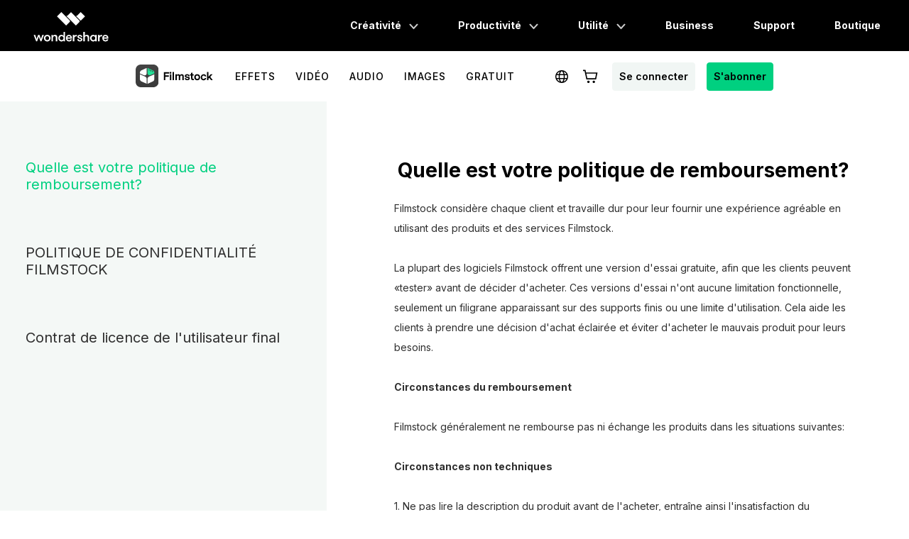

--- FILE ---
content_type: text/css
request_url: https://fs-static.wondershare.cc/xstock/assets/css/faq.css?ms=0c10e9b015b5921143823f1be1827b6a
body_size: 5867
content:
.page__top{min-width:1200px;padding-top:28px;height:278px;background:url(https://fs-static.wondershare.cc/xstock/imgs/article/bg.jpg?ms=c6162582055f24fe948334388d4c280f) no-repeat 0 0;background-size:100% 100%}.page__top div{margin-left:360px;font-weight:400;font-style:normal;font-stretch:normal;line-height:normal;letter-spacing:normal;color:#fff}.top__head span+span{margin-left:8px}.head__home{font-size:14px;width:44px;height:18px;cursor:pointer}.head__center a,.head__home a{color:#fff}a:active,a:hover,a:link,a:visited{text-decoration:none}.head__more{display:inline-block;vertical-align:middle;width:28px;height:28px;background:url([data-uri]) no-repeat 0 0;background-size:100% 100%}.head__center{font-size:14px;cursor:pointer;width:109px;height:18px}.top__qs{width:600px;height:39px;font-size:32px;font-weight:700;margin-bottom:16px;margin-top:78px}.top__ans{width:273px;height:22px;font-size:18px}.page__contain{min-width:1200px;text-align:center;background-color:#f4f8f6;font-style:normal;font-stretch:normal;line-height:normal;letter-spacing:normal}.contain__box{width:1200px;min-height:936px;background:#fff;margin:0 auto}.box__article{width:100%;display:-webkit-box;display:-ms-flexbox;display:flex;-webkit-box-align:stretch;-ms-flex-align:stretch;align-items:stretch;-ms-flex-wrap:wrap;flex-wrap:wrap}.article__category{text-align:left;width:50%;padding-left:84px;padding-right:84px;padding-top:48px}.category__title{font-size:20px;font-weight:700;font-style:normal;overflow:hidden;text-overflow:ellipsis;white-space:nowrap;font-stretch:normal;line-height:normal;letter-spacing:normal;color:#000;margin-bottom:24px}.rect__ul{text-align:left}.rect__ul a{font-size:14px;font-weight:400;color:#2f2f2f}.rect__ul li.toggleLi{height:28px;line-height:2;overflow:hidden;text-overflow:ellipsis;white-space:nowrap;cursor:pointer;background:url([data-uri]) no-repeat 15px 10px;background-size:10px 10px;padding-left:30px}.rect__ul li+li{margin-top:8px}.category__left a:hover,.rect__ul a:hover,.right__active,li.left__active a{color:#00d080}.rect__ul a:hover{font-weight:500}.contain__help{text-align:center;margin-top:64px;height:29px;font-size:24px;font-weight:700;color:#000}.contain__btn{cursor:pointer;margin-top:31px;margin-bottom:80px;width:360px;height:48px;font-size:16px;font-weight:600;text-align:center}.contain__btn a,.contain__btn a:hover{color:#000}.page__category{-webkit-box-align:stretch;-ms-flex-align:stretch;align-items:stretch;min-width:1200px;min-height:600px;background-color:#fff;font-style:normal;font-stretch:normal;line-height:normal;letter-spacing:normal}.category__left,.page__category{display:-webkit-box;display:-ms-flexbox;display:flex}.category__left{width:460px;min-width:460px;background-color:#f4f8f6;-webkit-box-pack:center;-ms-flex-pack:center;justify-content:center;padding:0 36px}.category__left ul{font-size:20px;font-weight:400;font-style:normal;font-stretch:normal;line-height:normal;letter-spacing:normal;padding-top:81px;text-align:left}.category__left ul li{cursor:pointer;margin-bottom:72px}.category__left a{color:#2f2f2f}.category__right,.license__right{width:calc(100% - 460px);padding:74px 80px 80px}.license__right{padding-top:80px}.right__title{font-size:28px;font-weight:700;color:#000;margin-left:15px;margin-bottom:23px;text-align:center}.right__ul li.toggleLi:hover,li.toggleLi.right__active{color:#00d080;font-weight:600;background:url([data-uri]) no-repeat 15px 10px;background-size:10px 10px}.faq__ul{font-size:14px;font-weight:400}.faq__ul li{padding-left:18px;height:28px;line-height:2;overflow:hidden;text-overflow:ellipsis;white-space:nowrap;background:url([data-uri]) no-repeat 0 10px;background-size:10px 10px}.faq__ul a{cursor:pointer;color:#2f2f2f}.faq__ul li:hover{background:url([data-uri]) no-repeat 0 10px;background-size:10px 10px}.faq__ul a:hover{color:#00d080}.li__detail{width:100%;height:auto;border:1px solid #d9d9d9;margin:24px 0 24px 28px;display:none}.li__detail p{line-height:2;color:#2f2f2f}.li__detail .detail__txt{padding:40px}.li__detail .detail__txt ol{line-height:1.5;list-style-type:none;counter-reset:sectioncounter;color:#2f2f2f;text-indent:-20px;margin-left:30px}.li__detail .detail__txt ol li:before{width:18px;display:inline-block;text-align:center;content:counter(sectioncounter) ".";counter-increment:sectioncounter}.li__detail .detail__txt ul{line-height:1.5;color:#2f2f2f;text-indent:-20px;margin-left:20px}.li__detail .detail__txt ul li:before{content:" ";background:url([data-uri]) no-repeat 50%;background-size:10px 10px;padding-left:15px}.detail__arrow{height:44px;border-top:1px solid #d9d9d9;text-align:center}.arrow__up{display:inline-block;margin-top:8px;width:28px;height:28px;cursor:pointer;background:url([data-uri]) no-repeat;background-size:100% 100%}.title__detail{margin-left:15px;margin-bottom:96px;font-size:14px;line-height:2;color:#2f2f2f;font-weight:400;font-style:normal;font-stretch:normal;letter-spacing:normal;text-align:justify}.title__detail a{color:#4a90e2}.license__item{margin-left:15px;font-style:normal;font-stretch:normal;line-height:normal;letter-spacing:normal;margin-bottom:66px}.item__title{height:22px;font-size:18px;font-weight:700;color:#000}.item__detail{width:1011px;font-size:14px;font-weight:400;line-height:2;text-align:justify;color:#2f2f2f}.header-cart-wrap .header-cart-btn{padding:10px 6px;-webkit-user-select:none;-moz-user-select:none;-ms-user-select:none;user-select:none}.header-cart-wrap .goods-tag{position:absolute;right:-3px;top:8px;border:1px solid #fff;padding:0 2px;height:17px;min-width:17px;font-size:10px;line-height:16px;font-weight:700;text-align:center;font-style:normal;color:#fff;border-radius:100px;background-color:red}.header-cart-wrap .goods-tag:before{content:" ";position:absolute;right:5px;top:5px;opacity:.3;width:5px;height:5px;background-color:red;border-radius:50%;-webkit-box-shadow:0 0 10px rgba(0,0,0,.2) inset;box-shadow:inset 0 0 10px rgba(0,0,0,.2);z-index:-1}.header-cart-wrap .count-ani:before{-webkit-animation-name:ripple;animation-name:ripple;-webkit-animation-duration:.8s;animation-duration:.8s;-webkit-animation-timing-function:ease;animation-timing-function:ease;-webkit-animation-delay:0s;animation-delay:0s;-webkit-animation-iteration-count:1;animation-iteration-count:1;-webkit-animation-direction:normal;animation-direction:normal}@-webkit-keyframes ripple{0%{-webkit-transform:scale(0);transform:scale(0);opacity:.95}99%{-webkit-transform:scale(9);transform:scale(9);opacity:.3}to{-webkit-transform:scale(9);transform:scale(9);opacity:0}}@keyframes ripple{0%{-webkit-transform:scale(0);transform:scale(0);opacity:.95}99%{-webkit-transform:scale(9);transform:scale(9);opacity:.3}to{-webkit-transform:scale(9);transform:scale(9);opacity:0}}.header-cart-wrap .cart-dropdown{position:absolute;top:61px;left:50%;margin-left:-160px;border:1px solid #ddd;border-radius:8px;width:320px;background-color:#fff;color:#000;z-index:7;cursor:auto}.header-cart-wrap .cart-dropdown ::-webkit-scrollbar{width:4px;height:80px}.header-cart-wrap .cart-dropdown ::-webkit-scrollbar-button{display:none}.header-cart-wrap .cart-dropdown ::-webkit-scrollbar-track{display:block;background-color:#e7f1ed}.header-cart-wrap .cart-dropdown ::-webkit-scrollbar-track-piece{background-color:#fff}.header-cart-wrap .cart-dropdown ::-webkit-scrollbar-thumb{width:8px;height:30px;background-color:#ebebeb;border-radius:20px}.header-cart-wrap .cart-dropdown ::-webkit-scrollbar-corner{background-color:#ebebeb}.header-cart-wrap .cart-dropdown ::-moz-scrollbar{width:4px;height:80px}.header-cart-wrap .cart-dropdown ::-moz-scrollbar-button{display:none}.header-cart-wrap .cart-dropdown ::-moz-scrollbar-track{display:block;background-color:#e7f1ed}.header-cart-wrap .cart-dropdown ::-moz-scrollbar-track-piece{background-color:#fff}.header-cart-wrap .cart-dropdown ::-moz-scrollbar-thumb{width:8px;height:30px;background-color:#ebebeb;border-radius:20px}.header-cart-wrap .cart-dropdown ::-moz-scrollbar-corner{background-color:#ebebeb}@media screen and (max-width:1750px){.header-cart-wrap .cart-dropdown{margin-left:-291px}.header-cart-wrap .cart-dropdown:before{left:91%}}.header-cart-wrap .cart-dropdown .cart-dropdown-header{position:relative;z-index:1}.header-cart-wrap .cart-dropdown .cart-dropdown-header-info{display:-webkit-box;display:-ms-flexbox;display:flex;-ms-flex-line-pack:center;align-content:center;-webkit-box-pack:justify;-ms-flex-pack:justify;justify-content:space-between;padding:14px 12px 4px;font-size:18px;font-weight:600}.header-cart-wrap .cart-dropdown .cart-dropdown-header-info span{display:block}.header-cart-wrap .cart-dropdown .cart-dropdown-header-info .nums{font-size:14px;font-weight:500;color:#a3a3a3}.header-cart-wrap .cart-dropdown .cart-dropdown-tab-list{display:block;padding:10px 0;text-align:center;font-size:0}.header-cart-wrap .cart-dropdown .cart-dropdown-tab-list .dropdown-tab-item{display:inline-block;padding:8px 16px;border:1px solid #00d080;font-size:14px;line-height:1;color:#00d080;-webkit-transition:.2s ease;transition:.2s ease;cursor:pointer}.header-cart-wrap .cart-dropdown .cart-dropdown-tab-list .dropdown-tab-item:first-child{border-radius:6px 0 0 6px}.header-cart-wrap .cart-dropdown .cart-dropdown-tab-list .dropdown-tab-item:last-child{border-radius:0 6px 6px 0}.header-cart-wrap .cart-dropdown .cart-dropdown-tab-list .dropdown-tab-item.actived{color:#000;background-color:#00d080}.header-cart-wrap .cart-dropdown .cart-dropdown-select-list .dropdown-select-item{display:inline-block;cursor:pointer}.header-cart-wrap .cart-dropdown .cart-dropdown-select-list .dropdown-select-item .fs-checkbox{-webkit-transition:border-color .2s;transition:border-color .2s}.header-cart-wrap .cart-dropdown .cart-dropdown-select-list .dropdown-select-item .fs-checkbox svg{top:-6px;vertical-align:middle}.header-cart-wrap .cart-dropdown .cart-dropdown-select-list .dropdown-select-item .fs-checkbox-label{font-size:14px;vertical-align:middle}.header-cart-wrap .cart-dropdown .cart-dropdown-select-list .dropdown-select-item .fs-checkbox{-webkit-transition:color .2s,border-color .2s;transition:color .2s,border-color .2s}.header-cart-wrap .cart-dropdown .cart-dropdown-select-list .dropdown-select-item:hover .fs-checkbox{border-color:#00d080}.header-cart-wrap .cart-dropdown .cart-dropdown-select-list .dropdown-select-item:hover .fs-checkbox-label{color:#00d080}.header-cart-wrap .cart-dropdown .cart-dropdown-body{position:relative;padding:0 4px}.header-cart-wrap .cart-dropdown .cart-dropdown-body-inner{padding:0 12px;max-height:340px;overflow-y:auto}.header-cart-wrap .cart-dropdown .cart-goods-item{position:relative;border-bottom:1px solid #ebebeb;padding:10px 0 0 84px;min-height:68px;font-size:0;-webkit-transition:.3s;transition:.3s}.header-cart-wrap .cart-dropdown .cart-goods-item:last-child{border-color:transparent}.header-cart-wrap .cart-dropdown .cart-goods-item:hover{background-color:#f1f6f4}.header-cart-wrap .cart-dropdown .good-select-area{position:absolute;top:50%;left:0;-webkit-transform:translateY(-50%);transform:translateY(-50%)}.header-cart-wrap .cart-dropdown .good-select-area .fs-checkbox{margin:0}.header-cart-wrap .cart-dropdown .goods-img-area{position:absolute;top:50%;left:24px;border-radius:2px;margin-top:-24px;width:48px;height:48px;overflow:hidden;text-align:center}.header-cart-wrap .cart-dropdown .goods-img-area a{position:relative;display:block;width:100%;height:100%}.header-cart-wrap .cart-dropdown .goods-img-area img{position:absolute;top:50%;left:50%;-webkit-transform:translate(-50%,-50%);transform:translate(-50%,-50%);height:100%;width:auto}.header-cart-wrap .cart-dropdown .goods-img-area .goods-error-img{display:inline-block;width:100%;height:100%;background-color:#1a1a1a;background-image:url([data-uri]);background-size:28px;background-repeat:no-repeat;background-position:55%}.header-cart-wrap .cart-dropdown .goods-title{margin:0 0 9px}.header-cart-wrap .cart-dropdown .goods-title a{display:inline-block;font-size:14px;font-weight:400;color:#000;text-align:left;width:100%;overflow:hidden;text-overflow:ellipsis;white-space:nowrap;word-wrap:normal}.header-cart-wrap .cart-dropdown .goods-title a:hover{text-decoration:underline}.header-cart-wrap .cart-dropdown .goods-operation{display:-webkit-box;display:-ms-flexbox;display:flex;-ms-flex-line-pack:center;align-content:center;-webkit-box-pack:justify;-ms-flex-pack:justify;justify-content:space-between}.header-cart-wrap .cart-dropdown .goods-price{font-size:14px;font-weight:500}.header-cart-wrap .cart-dropdown .qt-tag{display:inline-block;margin:0 4px;padding:2px 4px;font-style:normal;font-size:12px;color:#00d080;background-color:#f1f6f4;border-radius:2px;vertical-align:middle}.header-cart-wrap .cart-dropdown .delete-btn{margin:0 4px;display:inline-block;vertical-align:middle;cursor:pointer;padding:0 4px}.header-cart-wrap .cart-dropdown .delete-btn svg{-webkit-transition:.3s;transition:.3s}.header-cart-wrap .cart-dropdown .delete-btn:hover svg{fill:#ff6678}.header-cart-wrap .cart-dropdown .cart-dropdown-footer{position:relative;padding:10px 12px;z-index:1}.header-cart-wrap .cart-dropdown .cart-checkout-btn{margin:0;padding:10px 14px;width:100%;font-size:16px;font-weight:600}.header-cart-wrap .cart-dropdown .data-empty{padding:50px 0}.header-cart-wrap .cart-dropdown .data-empty svg{margin-top:6px}.header-cart-wrap .cart-dropdown .no-goods-data{padding:16px 0;font-size:14px;font-weight:500;color:#4d4d4d}.header-cart-wrap .cart-dropdown .cart-dropdown-info{padding:0 0 10px;display:-webkit-box;display:-ms-flexbox;display:flex;-webkit-box-align:baseline;-ms-flex-align:baseline;align-items:baseline;-webkit-box-pack:justify;-ms-flex-pack:justify;justify-content:space-between}.header-cart-wrap .cart-dropdown .cart-dropdown-price{font-size:20px;font-weight:700;color:#ff6678}.site-msg-item:hover{color:inherit;cursor:auto}.msg-tooltip .msg-tooltip-content{width:290px;margin-right:20px}.header-site-msg-btn{position:relative;padding:6px;width:32px;height:32px;cursor:pointer}.header-site-msg-btn:before{content:"";position:absolute;border:2px solid transparent;top:2px;right:2px;width:10px;height:10px;border-radius:50%;background-color:transparent;-webkit-transition:.2s;transition:.2s}.header-site-msg-btn.actived:before{border-color:#fff;background-color:#ff6678}.header-site-msg-btn svg{vertical-align:initial}.site-msg-slide{position:absolute;top:50px;left:50%;margin-left:-172px;border:.5px solid #c1c1c1;width:344px;text-align:left;-webkit-box-shadow:0 4px 12px rgba(0,0,0,.15);box-shadow:0 4px 12px rgba(0,0,0,.15);background-color:#fff;-webkit-transition:.3s;transition:.3s}.site-msg-slide ::-webkit-scrollbar{width:4px;height:30px}.site-msg-slide ::-webkit-scrollbar-button{display:none}.site-msg-slide ::-webkit-scrollbar-track{display:block;background-color:#e7f1ed}.site-msg-slide ::-webkit-scrollbar-track-piece{background-color:#fff}.site-msg-slide ::-webkit-scrollbar-thumb{width:8px;height:30px;background-color:#c4c4c4;border-radius:20px}.site-msg-slide ::-webkit-scrollbar-corner{background-color:#c4c4c4}.site-msg-slide ::-moz-scrollbar{width:4px;height:30px}.site-msg-slide ::-moz-scrollbar-button{display:none}.site-msg-slide ::-moz-scrollbar-track{display:block;background-color:#e7f1ed}.site-msg-slide ::-moz-scrollbar-track-piece{background-color:#fff}.site-msg-slide ::-moz-scrollbar-thumb{width:8px;height:30px;background-color:#c4c4c4;border-radius:20px}.site-msg-slide ::-moz-scrollbar-corner{background-color:#c4c4c4}.site-msg-slide .msg-slide-title{border-bottom:1px solid #eee;padding:18px 42px;font-size:16px;font-weight:700;line-height:1.4}.site-msg-slide .msg-slide-list-contian{height:392px;overflow-y:auto}.site-msg-slide .msg-slide-nodata-contian{padding:36px 50px 48px;height:258px;text-align:center}.site-msg-slide .msg-nodata-icon{display:block;margin:0 auto 24px}.site-msg-slide .msg-nodata-title{margin:0 0 8px;font-size:14px;font-weight:700;line-height:1.5;color:#a3a3a3}.site-msg-slide .msg-nodata-tips{font-size:14px;font-weight:400;line-height:1.5;color:#a3a3a3}.site-msg-slide .msg-list-item{position:relative;padding:12px 24px 12px 42px;color:#000;-webkit-transition:.3s;transition:.3s}.site-msg-slide .msg-list-item a{color:#000}.site-msg-slide .msg-list-item:hover{background:#f5faf8}.site-msg-slide .msg-list-item:after{content:"";position:absolute;left:50%;bottom:0;-webkit-transform:translateX(-50%);transform:translateX(-50%);width:80%;height:1px;opacity:.88;background-color:#eee}.site-msg-slide .msg-list-item:before{content:"";position:absolute;top:18px;left:16px;width:10px;height:10px;border-radius:50%;background-color:transparent;-webkit-transition:.2s;transition:.2s}.site-msg-slide .msg-list-item.actived{cursor:pointer}.site-msg-slide .msg-list-item.actived:before{background-color:#00d080}.site-msg-slide .msg-detail{position:relative;margin:0 0 6px;font-size:14px;font-weight:500;line-height:1.5;display:-webkit-box;overflow:hidden;text-overflow:ellipsis;-webkit-line-clamp:2;-webkit-box-orient:vertical}.site-msg-slide .msg-timer{display:inline-block;margin:0 0 8px;font-size:12px;line-height:1.5}.el-tooltip__popper.is-light{border:.5px solid #dcdcdc!important;-webkit-box-shadow:2px 2px 6px rgba(0,12,26,.12)!important;box-shadow:2px 2px 6px rgba(0,12,26,.12)!important}.el-tooltip__popper.is-light[x-placement^=top] .popper__arrow{border-top-color:#dcdcdc!important}

--- FILE ---
content_type: application/x-javascript
request_url: https://fs-static.wondershare.cc/lang/common/fr-fr.js?ms=30779795537ccb10
body_size: 23467
content:
var temp_langs = {"SYS_ERR":"Erreur syst\u00e8me","BTN_OK":"OK","BTN_BUYNOW":"Achetez-le","BTN_SHARE_DLD":"Partager pour T\u00e9l\u00e9charger","BTN_UPDATA":"Mettre \u00e0 jour","BTN_SUBMIT":"Soumettre","BTN_EXPLORENOW":"Abonnez-vous maintenant","BTN_INSTALL":"Installer","BTN_BROWS":"Parcourir les Effets","BTN_SUB_INSTALL":"Abonnez-vous pour installer","BTN_SAVE":"Enregistrer","BTN_SHOW_MORE":"Plus de D\u00e9tails","BTN_SUBMIT_FEEDBACK":"Soumettre des commentaires","BTN_BACK":"Retour","BTN_CANCEL_SUB":"Annuler l'abonnement","BTN_DLD_FILMORA":"T\u00e9l\u00e9charger Filmora","BTN_LOGIN":"S'identifier","BTN_VERIFY":"V\u00e9rifier Email","BTN_REGISTER":"S'enregistrer","BTN_SEND_EMAIL":"Envoyer Email","BTN_OKAY":"Okay","BTN_DLD_TRYAGAIN":"R\u00e9essayer","BTN_DLD_CANCEL":"Annuler","BTN_DLD_REINSTALL":"R\u00e9installer","BTN_DLD_INSTALL":"Installer","BTN_SUBSCRIBENOW":"Abonnez-vous maintenant!","BTN_SEARCH":"Rechercher","BTN_DOWNLOAD":"T\u00c9L\u00c9CHARGER","BTN_UPGRADE":"Mettre \u00e0 jour Maintenant","ERR_PARAMS":"Param\u00e8tres d'erreur","EXCEPT_PARAMS":"Param\u00e8tres non-valides","EXCEPT_SERVICE":"Exception de Serveur","EXCEPT_INTERFACE":"Exception d'interface, R\u00e9essayer","EXCEPT_QUERY":"Exception de Requ\u00eate","CANCEL_FAIL":"\u00c9chec de l'annulation","CANCEL_SUCCESS":"Succ\u00e8s de l'annulation","UPDATE_FAIL":"\u00c9chec de la mise \u00e0 jour","UPDATE_SUCCESS":"Succ\u00e8s de la mise \u00e0 jour","ADD_SUCCESS":"Ajouter avec succ\u00e8s","ADD_FAIL":"\u00c9chec de l'ajout","SUBS_FAIL":"\u00c9chec de l'abonnement","OPERATE_SUCCESS":"Succ\u00e8s de l'op\u00e9ration","OPERATE_REPEATE":"R\u00e9p\u00e9tition de l'op\u00e9ration","EMAIL_SEND_SUCCESS":"L'email a \u00e9t\u00e9 envoy\u00e9","COLLECT_SUCCESS":"Collect\u00e9 avec succ\u00e8s","COLLECT_FAIL":"Collecte non r\u00e9ussie","COLLECT_REPEATE":"R\u00e9p\u00e9tition de la collecte","COLLECT_NOT_EXIST":"Vous n'avez pas encore collect\u00e9 l'effet","COLLECT_CANCAL_FAIL":"\u00c9chec de la suppression","COLLECT_CANCAL_SUCCESS":"Supprim\u00e9 avec succ\u00e8s","INVALID_TOKEN":"Jeton non valide, veuillez r\u00e9essayer.","INVALID_CODE":"Code d'identification invalide, veuillez r\u00e9essayer.","INVALID_EMAIL_FORMAT":"Format d'email incorrect","USER_NOT_EXIST":"Le compte n'existe pas","USER_NOT_LOGIN":"Le compte ne s'est pas connect\u00e9","USER_PWD_EMPTY":"Veuillez entrer le mot de passe","USER_OPWD_EMPTY":"Veuillez entrer l'ancien mot de passe","USER_OPWD_ERROR":"Ancien mot de passe invalide, \u00e9chec de la modification du mot de passe.","USER_PWD_INCONSISTENT":"Les deux mots de passe ne correspondent pas","USER_PWD_RESET_SUCCESS":"Mot de passe r\u00e9initialis\u00e9 avec succ\u00e8s","USER_REGIST_SUCCESS":"Succ\u00e8s de l'enregistrement, veuillez vous connecter","USER_ACCOUNT_MERGE_FAIL":"Une exception est survenue lors de la fusion","USER_ACCOUNT_MERGE_REPEATE":"Le compte est connect\u00e9 avec les identifiants d'un autre, v\u00e9rifiez l'e-mail ou changez-le.","RECHARGE_FAIL":"La recharge a \u00e9chou\u00e9","ORDER_NOT_EXIST":"Cette commande n'existe pas","ORDER_NOT_SUPPORT_SUBS":"Cette commande n'est pas une commande d'abonnement","ORDER_HAVE_REFUND":"La commande a \u00e9t\u00e9 rembours\u00e9e","SUBS_CANCEL_SUCCESS":"L'abonnement a \u00e9t\u00e9 annul\u00e9","PAYMENT_NOT_SUPPORT":"\u00c9chec de l'actualisation de l'\u00e9tat, vueillez attendre la confirmation de l'outil de paiement tiers.","PACK_EXCEPT_QUERY":"Exception de requ\u00eate du pack d'effets","PACK_NOT_EXIST":"Le pack d'effets n'existe pas.","PACK_USER_NO_PERMISSIONS":"Vous pourrez t\u00e9l\u00e9charger cet effet apr\u00e8s vous \u00eatre abonn\u00e9.","PACK_DOWNLOAD_FAIL":"Impossible d'ajouter un nouveau pack dans la liste de t\u00e9l\u00e9chargement","PACK_MUST_SHARED":"Ce pack d'effets doit \u00eatre partag\u00e9 avant de pouvoir le t\u00e9l\u00e9charger","PACK_HAVE_SHARED":"Le pack d'effets a \u00e9t\u00e9 partag\u00e9","PACK_NO_PERMISSIONS":"Aucune autorisation de t\u00e9l\u00e9chargement","PACK_PRICE_NOT_FOUND":"Impossible d'obtenir le prix correct","CART_GET_LIST":"Informations de panier obtenu avec succ\u00e8s.","CART_ADD_SUCCESS":"Les effets ont \u00e9t\u00e9 ajout\u00e9s dans votre panier avec succ\u00e8s.","CART_REMOVE_SUCCESS":"Les effets ont \u00e9t\u00e9 supprim\u00e9s de votre panier.","CART_CLEAR_SUCCESS":"Votre panier a \u00e9t\u00e9 nettoy\u00e9.","CART_CLEAR_FAIL":"Votre panier n'a pas \u00e9t\u00e9 nettoy\u00e9.","CART_HAVE_EXIST":"Ces effets sont d\u00e9j\u00e0 dans le panier.","SHARED_FAIL":"\u00c9chec du partage","UNKNOWN_REASON":"Utilisez des raisons et exemples sp\u00e9cifiques pour soutenir votre opinion","HELLO_WORLD":"Bonjour le Monde","INDEX_PAGE_TITILE":"Boutique d'effets vid\u00e9o Filmora - Textes, filtres, incrustations et \u00e9l\u00e9ments","INDEX_LIST_PACK":"Packs d'effets populaires","INDEX_LIST_SET":"Ensembles d'effets populaires","INDEX_LIST_BUNDLE":"Bundle populaire","INDEX_LIST_FREE":"Produits gratuits","INDEX_LIST_FREE_DES":"T\u00e9l\u00e9chargez des ressources gratuites.","INDEX_LINK_SET":"Voir plus d'ensemble","INDEX_LINK_PACK":"Voir plus de packs","INDEX_LINK_BUNDLE":"Voir plus de bundle","INDEX_LINK_FREE":"Plus de produits gratuits","REFINE_PAGE_TITLE":"Boutique d'effets Filmora -","REFINE_SUBNAV_SORTBY":"Trier par","REFINE_SUBNAV_LATEST":"Plus r\u00e9cent","REFINE_SUBNAV_POPULAR":"Populaire","REFINE_SUBNAV_FREE":"Gratuit","REFINE_SUBNAV_CATEGORY":"Cat\u00e9gorie","REFINE_SUBNAV_ALL":"Tous","REFINE_SUBNAV_TYPE":"Type","REFINE_SUBNAV_PACK":"Pack","REFINE_SUBNAV_SET":"Ensemble","REFINE_SUBNAV_BUNDLE":"Bundle","REFINE_SUBNAV_KEYWORD":"Mot-clef","REFINE_SUBNAV_NODATA":"Oups! Nous n'avons trouv\u00e9 aucun \u00e9l\u00e9ment correspondant \u00e0 votre recherche. Essayez d'\u00eatre moins sp\u00e9cifique.","SINGLE_PAGE_TITLE":"Boutique d'effets Filmora -","SINGLE_BREAD_STORE":"Boutique d'effets","SINGLE_BREAD_PACK":"Packs d'effets","SINGLE_NOTE":"Remarque","SINGLE_NOTE_TEXT":"N\u00e9cessite Filmora {0} ou ult\u00e9rieur","SINGLE_NOTE_TEXT2":"Fonctionne UNIQUEMENT avec les syst\u00e8mes d'exploitation 64 bits","SINGLE_ATOM_TITLE":"Titre","SINGLE_ATOM_TRANSITION":"Transition","SINGLE_ATOM_OVERLAY":"Superposition","SINGLE_ATOM_ELEMENT":"Autocollants","SINGLE_ATOM_MUSIC":"Musique","SINGLE_ATOM_FILTER":"Filtre","SINGLE_SAVENOW":"Enregistrer Maintenant!","SINGLE_ONLY":"seulement","SINGLE_TIPS_NOFILMORA":"Vous n'avez pas Filmora?","PAY_PAGE_TITLE":"Boutique d'effets Filmora","PAY_PAGE_DES":"Choisissez votre plan d'abonnement \u00e0 la boutique d'effets<br>\nPour pouvoir utiliser les effets, <a href=\"https:\/\/filmora.wondershare.com\/fr\/logiciel-montage-video\/\" class=\"inline text-teal\">Filmora Video Editor<\/a> est requis","PAY_PAGE_FOR64":"*UNIQUEMENT pour syst\u00e8me d'exploitation 64 bits","ACCMERGER_PAGE_TITLE":"Mon profil - Boutique d'effets vid\u00e9o Wondershare Filmora","ACCMERGER_BREAD_STORE":"Boutique d'effets","ACCMERGER_BREAD_TRANSFE":"Transfert d'effets","ACCMERGER_TIPS":"Entrer l'email et le mot de passe de votre autre compte \u00e0 la boutique d'effets ou votre Wondershare ID. Les effets seront transf\u00e9r\u00e9s vers votre Wondershare ID actuel.","ACCMERGER_LABEL_EMAIL":"Email","ACCMERGER_LABEL_PASSWORD":"Mot de passe","ACCMERGER_FORM_SUCCESS":"Mise \u00e0 jour r\u00e9ussie.","ACCMERGER_FORM_SUCCESS_TIPS":"Tous les effets associ\u00e9s \u00e0 votre ancien compte seront d\u00e9sormais disponibles via Mes Effets.","CLIENTEDITPW_PAGE_TITLE":"Mon profil - Boutique d'effets vid\u00e9o Wondershare Filmora","CLIENTEDITPW_FORM_DES":"R\u00e9initialiser le mot de passe","CLIENTEDITPW_FORM_LABEL1":"Confirmez votre mot de passe actuel","CLIENTEDITPW_FORM_LABEL2":"Entrez votre nouveau mot de passe","CLIENTEDITPW_FORM_LABEL3":"Confirmez votre nouveau mot de passe","COLLECT_PAGE_TITLE":"Mes favoris - Boutique d'effets vid\u00e9o Wondershare Filmora","COLLECT_BREAD_STORE":"Boutique d'effets","COLLECT_BREAD_FAVORITES":"Mes Favoris","COLLECT_TB_TH1":"Mes Favoris","COLLECT_TB_TH2":"Prix","COLLECT_TB_TH3":"Statut","COLLECT_TB_NODATA":"Vous n'avez aucun article favori en fichier.","DOWNLOAD_PAGE_TITLE":"Mon profil - Boutique d'effets vid\u00e9o Wondershare Filmora","DOWNLOAD_BREAD_STORE":"Boutique d'effets","DOWNLOAD_BREAD_EFFECTS":"Mes Effets","DOWNLOAD_NOTICE":"Vous n'avez pas command\u00e9 ou install\u00e9 d'effets.","DOWNLOAD_NOTICE_TEXT":"Les abonn\u00e9s peuvent installer n'importe quel pack d'effets du magasin! Revenez \u00e0 la page principale et cliquez sur T\u00c9L\u00c9CHARGER \u00e0 c\u00f4t\u00e9 des effets que vous aimez, revenez ensuite ici pour les installer.","DOWNLOAD_TIPS":"Vous avez peut-\u00eatre command\u00e9 des effets en utilisant un compte diff\u00e9rent.<br><a href='{0}' class='text-teal ' > cliquez ici<\/a> pour r\u00e9cup\u00e9rer vos effets.","UPGRADE_PAGE_TITLE":"Mettre \u00e0 niveau Filmora","UPGRADE_TEXT1":"Nous avons am\u00e9lior\u00e9 la boutique d'effets pour mieux vous servir !","UPGRADE_TEXT2":"Veuillez mettre \u00e0 jour la derni\u00e8re version de Filmora.","BROWSER_PAGE_TITLE":"Mettre \u00e0 niveau le navigateur","BROWSER_TIPS":"La version du navigateur que vous utilisez est obsol\u00e8te,<br> vous ne serez pas en mesure de naviguer sur le site dans les meilleures conditions.","BROWSER_B1":"Internet Explorer","BROWSER_B2":"Chrome","BROWSER_B3":"Firefox","MEMBER_PAGE_TITLE":"Mettre \u00e0 niveau","MEMBER_SUB_TIPS":"Oups! On dirait que vous ne pouvez pas utiliser cet effet.<br>Assurez-vous que vous avez achet\u00e9 cet effet via le compte actuel.","MEMBER_SUB_P1":"Je viens de m'abonner, <a class='link text-teal action-refresh'> actualiser mon statut de compte.<\/a>","MEMBER_SUB_P2":"Vous utilisez diff\u00e9rents comptes pour Filmora et la boutique d'effets?<br><a data-href='{0}' class='link text-teal action-connect'>Connectez vos comptes.<\/a>","MEMBER_TIPS":"Oups! On dirait que vous ne pouvez pas utiliser cet effet.<br>Assurez-vous que vous avez achet\u00e9 cet effet via le compte actuel.","MEMBER_P1":"Je viens d'acheter l'effet, <a  class='link text-teal action-refresh'>actualiser mon statut de compte.<\/a>","MEMBER_P2":"Vous utilisez diff\u00e9rents comptes pour Filmora et la boutique d'effets?<br><a data-href='{0}' class='link text-teal action-connect'>Connectez vos comptes.<\/a>","MEMBER_LINK":"Abonnez-vous maintenant","ACCSIDERBAR_INFO":"Information de compte","ACCSIDERBAR_SUB":"Facturation & abonnement","PROFILE_PAGE_TITLE":"Mon profile - Boutique d'effets vid\u00e9o Wondershare Filmora","PROFILE_EMAIL":"Email","PROFILE_FORM_DES":"R\u00e9initialiser le mot de passe","PROFILE_FORM_LABEL1":"Confirmez votre mot de passe actuel","PROFILE_FORM_LABEL2":"Entrez votre nouveau mot de passe","PROFILE_FORM_LABEL3":"Confirmez votre nouveau mot de passe","PROFILE_FORM_TIPS":"Ceci est utilis\u00e9 uniquement pour modifier le mot de passe du Wondershare ID, votre compte tiers ne sera pas utilis\u00e9.","PROFILE_FORM_SUCCESS":"Le mot de passe a \u00e9t\u00e9 modifi\u00e9 avec succ\u00e8s.","SUB_PAGE_TITLE":"Mon profile - Boutique d'effets vid\u00e9o Wondershare Filmora","SUB_TITLE":"Abonnez-vous !","SUB_TITLE_DES":"Acc\u00e9dez \u00e0 des milliers d'effets en vous abonnant \u00e0 l'int\u00e9gralit\u00e9 de la biblioth\u00e8que d'effets!","SUB_TITLE_LINK":"Voir les options d'abonnement","SUB_SUBSCRIPTIONS":"Abonnements","SUB_EXPIRED_TIPS":"Votre abonnement a expir\u00e9.","SUB_EXPIRED_DATE":"Date d'expiration","SUB_TOW_TEXT":"Vous avez achet\u00e9 plus d'un abonnement. <b>Veuillez en annuler un.<\/b>","SUB_REFRESH":"Actualiser le statut de l'abonnement","SUB_NEXT_DATE":"Date de facturation suivante","SUB_CANCEL_LINK":"Annuler l'abonnement","SUB_ICONTIPMSG":"Vous pourrez encore profiter de l'abonnement<span class='text-red'> {0}<\/span> m\u00eame apr\u00e8s l'annulation. Nous ne pouvons pas rembourser les paiements ant\u00e9rieurs.","SUB_CANCEL_TEXT":"Cet abonnement ne sera pas renouvel\u00e9 \u00e0 la fin du cycle de facturation en cours.","SUB_HISTORY":"Historique des factures","SUB_HAVINGTROUBLE_TITLE":"Des soucis?","SUB_HAVINGTROUBLE_TEXT":"Si Filmora rencontre des difficult\u00e9s pour acc\u00e9der \u00e0 vos effets, essayez de r\u00eagler vos frais d'abonnement manuellement ou contactez notre \u00e9quipe de soutien.","CANCELSUB_PAGE_TITLE":"Mon profil - Boutique d'effets vid\u00e9o Wondershare Filmora","CANCELSUB_FORM_TITLE":"Annuler votre abonnement","CANCELSUB_FORM_TIPS":"Nous sommes tristes de vous voir partir! Pouvez-vous nous dire pourquoi vous nous quittez?","CANCELSUB_FORM_LABEL1":"Je rencontre des probl\u00e8mes lors de l'utilisation de ce logiciel","CANCELSUB_FORM_LABEL2":"Avez-vous visit\u00e9 notre <a href='https:\/\/filmora.wondershare.com\/support.html' target='_blank'>page de soutien<\/a>?","CANCELSUB_FORM_LABEL3":"Je ne trouve pas les effets qui correspondent \u00e0 mes besoins","CANCELSUB_FORM_LABEL4":"Je n'utilise pas suffisamment mon abonnement","CANCELSUB_FORM_LABEL5":"Nous avons \u00e9galement un <a href='{:url('\/pay')}'>plan annuel \u00e0 prix r\u00e9duit<\/a> si vous<br>pr\u00e9f\u00e9rez une alternative plus \u00e9conome tout en gardant la m\u00eame exp\u00e9rience!","CANCELSUB_FORM_LABEL6":"Autre","CANCELSUB_SUBMIT_TITLE":"Annuler votre abonnement","CANCELSUB_SUBMIT_TEXT":"Merci pour votre retour, nous prendrons en compte votre avis lorsque nous mettrons \u00e0 jour notre produit.<br> Votre compte ne sera pas renouvel\u00e9 \u00e0 la fin de votre cycle de facturation actuel","CANCELSUB_NOTE":"Veuillez notez","CANCELSUB_NOTE_TEXT":"L'annulation de votre abonnement n'entra\u00eenera pas de remboursement pour les paiements qui ont d\u00e9j\u00e0 \u00e9t\u00e9 trait\u00e9s.","CANCELSUB_PLAN":"Plan actuel","CANCELSUB_NEXT_DATE":"Date de facturation suivante","CANCELSUB_FORM_SUCCESS1":"Votre abonnement a \u00e9t\u00e9 annul\u00e9 avec succ\u00e8s","CANCELSUB_FORM_SUCCESS2":"Nous sommes d\u00e9sol\u00e9s de vous voir partir. Si vous changez d'avis, n'h\u00e9sitez pas \u00e0 renouveler votre abonnement dans les param\u00e8tres de votre compte. En attendant, profitez de la boutique d'effets pour le reste du mois.","CANCELSUB_FORM_SUCCESS3":"Un email de confirmation a \u00e9t\u00e9 envoy\u00e9 \u00e0 votre compte.","CONCAT_MUST_IS_DIFF_ACCOUNT":"L'email que vous avez soumis est le m\u00eame que celui que vous utilisez pour vous connecter, essayez un email que vous avez d\u00e9j\u00e0 utilis\u00e9 pour acheter des effets.","CONCAT_MUST_CANCEL_BILLING_BY_USER":"Plusieurs abonnements sont associ\u00e9s au compte que vous tentez de transf\u00e9rer. Vous devrez en annuler manuellement un pour pouvoir continuer. <br\/> D\u00e9connectez-vous du compte que vous utilisez actuellement et connectez-vous au compte dont vous souhaitez transf\u00e9rer les effets. Acc\u00e9dez \u00e0 Mon profil, puis Facturation & Abonnement. Annuler l'abonnement qui expirera en premier.","CONCAT_MUST_CANCEL_BILLINGA_CHECKE":"Vous tentez de transf\u00e9rer des effets \u00e0 un compte poss\u00e9dant un abonnement payant \u00e0 la boutique d\u2019effet. Cet abonnement ne peut pas \u00eatre transf\u00e9r\u00e9. Cliquez sur OK pour proc\u00e9der au transfert et annuler l\u2019abonnement. <br\/>Vous pourrez toujours profiter de votre abonnement jusqu\u2019\u00e0 sa date d\u2019expiration.","CONCAT_PAYMENT_IS_NOT_SUPPORT":"D\u00e9sol\u00e9, nous n'avons pas pu annuler cet abonnement. <br> Veuillez vous connecter \u00e0 votre autre compte et annuler votre abonnement manuellement, puis reconnectez-vous \u00e0 ce compte pour continuer. Vous pourrez annuler votre abonnement \u00e0 partir Facturation & Abonnement sous Mon profil. <br\/>Vous pourrez profiter de votre abonnement jusqu\u2019\u00e0 sa date d\u2019expiration.","NOT_FOUND":"404 non trouv\u00e9!","PACK_FREE_TAG":"Gratuit","PACK_BUNDLESET":"BUNDLE ENSEMBLE","POP_DOWNLOADPRODUCT":"Filmora 9.1 ou ult\u00e9rieur est requis pour t\u00e9l\u00e9charger les effets. Assurez-vous que vous avez install\u00e9 la derni\u00e8re version de Filmora.","POP_LOGIN_TITLE":"S'identifier","POP_REGISTER_TITLE":"S'enregistrer","POP_LOGIN_FORM_LABEL1":"Email","POP_LOGIN_FPRM_LABEL2":"Mot de passe","POP_LOGIN_LINK":"Mot de passe oubli\u00e9?","POP_REGISTER_FORM_LABEL1":"Confirmez le mot de passe","POP_REGISTER_LINK":"En cr\u00e9ant ce compte, vous acceptez nos <a href='https:\/\/www.wondershare.fr\/entreprise\/contrat-licence-utilisateur-final.html' target='_blank'>conditions d'utilisation<\/a>.","POP_REGISTER_EMAIL_TIP":"Vous \u00eates inscrit avec","POP_REGISTER_SUCCESS":"Succ\u00e8s!","POP_REGISTER_SUCCESST_DES":"Votre compte a \u00e9t\u00e9 enregistr\u00e9 avec succ\u00e8s","POP_FACEBOOK":"Facebook","POP_TWITTER":"Twitter","POP_YOUTUBE":"YouTube","POP_BACK_LOGIN_LINK":"Retour \u00e0 l'identification.","POP_THIRD_TIP":"Ou connectez-vous avec :","POP_DLD_START":"Votre t\u00e9l\u00e9chargement a commenc\u00e9! Vous pouvez retrouver vos effets dans la page Mes Effets.","POP_PASSWORDS_MATCH":"Les deux mots de passe que vous avez entr\u00e9s ne correspondent pas","POP_PASSWORDS_DIFFERENT":"Veuillez entrer un nouveau mot de passe diff\u00e9rent!","FN_ADDCART":"Cet effet a d\u00e9j\u00e0 \u00e9t\u00e9 achet\u00e9, vous pouvez le retrouver dans Mes Effets","FN_BUY":"Cet effet a d\u00e9j\u00e0 \u00e9t\u00e9 achet\u00e9, vous pouvez le retrouver dans Mes Effets","FN_MERGE":"L'email que vous avez soumis est le m\u00eame que celui qui est utilis\u00e9 pour vous connecter. Essayez avec un email que vous avez d\u00e9j\u00e0 utilis\u00e9 pour acheter des effets auparavant.","FN_ERRORMSG":"Oups, quelque chose cloche! Veuillez r\u00e9essayer.","FN_REFRESHSUB_SUCCESS":"Succ\u00e8s de l'actualisation du statut de l'abonnement!","FN_CONFIRM_SUCCESS":"Pouvez-vous nous dire pourquoi vous nous quittez?","FN_CONFIRM_FAILED":"Dites-nous comment nous pouvons mieux r\u00e9pondre \u00e0 vos besoins.","DLD_FAILED":"\u00c9chec!","DLD_WAITING":"En attente...","DLD_DOWNLOADING":"En cours de t\u00e9l\u00e9chargement...","DLD_INSTALLING":"En cours d'installation...","DLD_COMPLETED":"Termin\u00e9!","TOP_STORE_LINK":"Boutique","TOP_LATEST_LINK":"Plus r\u00e9cent","TOP_POPULAR_LINK":"Populaire","TOP_FREE_LINK":"Gratuit","TOP_MY_PROFILE":"Mon Profil","TOP_MY_EFFECT":"Mes Effets","TOP_MY_FAVORITES":"Mes Favoris","TOP_MY_SIGNOUT":"D\u00e9connexion","TOP_LOADCART":"Chargement de votre panier...","TOP_CARTEMPTY":"Votre panier est actuellement vide.","TOP_TOTAL":"Total","TOP_MENU_EFFECT":"Effets","TOP_MENU_PACK":"Packs","TOP_MENU_SET":"Ensembles","TOP_MENU_BUNDLE":"Bundles","FOOTER_FOLLOW_US":"Suivez nous","FOOTER_NEWSLETTER":"Newsletter","BTN_JOIN_NOW":"Participez maintenant","FOOTER_FORM_LABEL":"Email","ISKY_COPYRIGHT":"Le processus de commande, la question fiscale et la facturation \u00e0 l'utilisateur final sont effectu\u00e9s par Wonbo Technology Co., Ltd, qui est le nom de la soci\u00e9t\u00e9 iSkysoft Studio.\nCompatibilit\u00e9 du navigateur : IE\/Firefox\/Chrome\/Opera\/Safari\/Maxthon\/Netscape | Copyright \u00a9 2018 iSkysoft. Tous droits r\u00e9serv\u00e9s.","DEFAULT_COPYRIGHT":"<li> <a href=\"https:\/\/www.wondershare.com\/fr\/company\/terms_conditions.html\"> Termes &amp;  Conditions <\/a> <\/li>\n<li> <a href=\"https:\/\/www.wondershare.com\/fr\/privacy.html\"> Confidentialit\u00e9 <\/a> <\/li>\n<li> <a href=\"https:\/\/www.wondershare.com\/fr\/company\/contrat-licence-utilisateur-final.html\"> Contrat de licence <\/a> <\/li>\n<li> Copyright \u00a9 <span class = \"year\"> 2018 <\/span> Wondershare. Tous droits r\u00e9serv\u00e9s. <\/li>","REFINE_TOPNAV_LATEST":"Plus r\u00e9cent","REFINE_TOPNAV_FREE":"Effets Gratuits","REFINE_TOPNAV_POPULAR":"Effets Populaires","REFINE_TOPNAV_ALL":"Tous les effets","PROFILE_BREAD_STORE":"La Boutique D'effets","SUBSCRIBE_CANCEL_POP":"Confirmation","SUBSCRIBE_CANCEL_SUCCESS":"Succ\u00e8s ","REFINE_SEARCH_TITLE_SET":"Effets","USER_FAVORITE_FREE":"Gratuit","USER_FAVORITE_SUBS":"Abonnement","USER_DOWNLOAD_OUT_SUBS":"Hors abonnement","REFINE_SEARCH_FREE_GOODS":"Produits gratuits","REFINE_SEARCH_TITLE_PACK":"Packs d'effets","SINGLE_RECOMMEND_DESC":"Trouvez plus d'effets incroyables pour vos vid\u00e9os.","SINGLE_RECOMMEND_TITLE":"Packs recommand\u00e9s","SINGLE_SEE_MORE":"En savoir plus","TIME_ADVERB_MONTHLY":"Mensuel \u00e0","TIME_ADVERB_QUARTERLY":"Trimestriel \u00e0","TIME_ADVERB_YEARLY":"Annuellement \u00e0","TIME_MONTH":"mois","TIME_QUARTER":"trimestre","TIME_YEAR":"An","FBUY_CREATE_BTN":"Cr\u00e9er un compte gratuit","FBUY_LOGIN_BTN":"Se connecter","FBUY_BUY_NOW_BTN":"Acheter Maintenant","FBUY_BUY_YEAR_BTN":"Acheter Maintenant","FBUY_BUY_LIFETIME_BTN":"Acheter Maintenant","FBUY_EXTEND_BTN":"S'\u00e9tendre le plan","FBUY_UPGRADE_YEAR_BTN":"Mettre \u00e0 niveau","FBUY_UPGRADE_LIFETIME_BTN":"Mettre \u00e0 niveau","FBUY_BEST_SELLER":"Le Plus Appr\u00e9ci\u00e9","FBUY_CLICK_LOGIN":"Se connecter","FBUY_CONTINUE_USE":"Continuer \u00e0 utiliser","FBUY_CREATE_ACCOUNT":"Cr\u00e9er un compte","FBUY_CREATE_NEW_ACCOUNT":"Pas de compte? Cr\u00e9ez-en un!","FBUY_LOGIN_HERE":"Vous avez un compte? Connectez-vous ici","FBUY_FIND_BUSI_PLAN":"Plus de plans ?","FBUY_FIND_SKIP_NOW":"Ou continuer avec la version gratuite","FBUY_FIND_EXPORT_TIPS":"Un filigrane sera appos\u00e9 \u00e0 votre vid\u00e9o export\u00e9e. Pour exporter sans filigrane, veuillez choisir l'un des plans ci-dessous.","FBUY_FIND_STARTUP_TIPS":"Pour commencer, choisissez le plan qui vous convient le mieux","FBUY_FIND_CLICK_TIPS_NO_LICENSE":"Avec le plan gratuit, un filigrane sera appos\u00e9 \u00e0 votre vid\u00e9o export\u00e9e. Pour exporter sans filigrane, veuillez choisir l'un des plans ci-dessous.","FBUY_FIND_CLICK_TIPS":"Vous utilisez actuellement un plan d'un an, vous pouvez la prolonger ou la mettre \u00e0 niveau vers un plan illimit\u00e9.","FBUY_START_UP_1_TIPS":"Connectez-vous ou cr\u00e9ez un Wondershare ID","FBUY_START_UP_1_SETUP":"Installation facile","FBUY_START_UP_1_SETUP_DESC":"Utilisez votre e-mail habituel pour cr\u00e9er un compte gratuit.","FBUY_START_UP_1_UNLOCK":"D\u00e9verrouiller automatiquement","FBUY_START_UP_1_UNLOCK_DESC":"Si vous avez r\u00e9cemment achet\u00e9 Filmora, tout ce que vous avez \u00e0 faire c'est de vous enregistrer pour d\u00e9bloquer la version sans filigrane.","FBUY_START_UP_1_UNLIMIT":"Acc\u00e8s Illimit\u00e9","FBUY_START_UP_1_UNLIMIT_DESC":"Wondershare ID est votre ticket pour une exp\u00e9rience s\u00e9curis\u00e9e et personnalis\u00e9e avec tous les produits et services de Wondershare. ","FBUY_START_UP_1_WHAT_WSID":"Qu'est-ce que Wondershare ID ?","FBUY_START_UP_1_SKIP":"Ou continuer avec la version gratuite","FBUY_PLAN_FREE_TITLE":"Plan Gratuit","FBUY_PLAN_LIFETIME_TITLE":"Plan illimit\u00e9","FBUY_PLAN_ANNUAL_TITLE":"Plan Annuel","FBUY_PLAN_GRANT_1":"Toutes les fonctionnalit\u00e9s","FBUY_PLAN_GRANT_2":"Mise \u00e0 jour gratuites","FBUY_PLAN_GRANT_3":"Pas de filigrane","FBUY_PLAN_GRANT_4":"Support technique gratuit","POP_GOOGLE":"Google","TRANSFERRING":"transf\u00e9rer","POP_PASSWORDS_REQUIRED":"Entrez une combinaison d'au moins six chiffres, lettres et symboles.","POP_PASSWORDS_REQUIRED2":"Entrez une combinaison d'au moins six chiffres, lettres et symboles.","CHOOSE_COUNTRY":"Changer la r\u00e9gion","CHOOSE_COUNTRY_TITLE":"Choisir votre langue ici","COMPLETE_YOUR_FILMORA_PURCHASE":"Compl\u00e9tez votre achat Filmora","PAY_FAIL_RESIONS":"<h2>L'\u00e9chec du paiement peut \u00eatre d\u00fb aux raisons suivantes:<\/h2>\n\n  <ul>\n  <li>Vous avez d\u00e9pass\u00e9 la limite de cr\u00e9dit de votre carte par inadvertance ou le solde de la carte est insuffisant.<\/li>\n  <li>L\u2019\u00e9metteur de la carte rencontre des probl\u00e8mes techniques emp\u00eachant l\u2019autorisation d\u2019une transaction.<\/li>\n  <li>L\u2019\u00e9metteur de la carte voit une charge qui ne correspond pas \u00e0 ses habitudes de d\u00e9penses habituelles. La transaction a, par cons\u00e9quent, \u00e9t\u00e9 bloqu\u00e9 par soucis de protection.<\/li>\n  <\/ul>","PAY_FAIL_ORDER_SUMMARY":"R\u00e9capitulatif de la commande","IMG_FORMAT_NOT_MATCH":"Le format d'image n'est actuellement pas pris en charge.","INDEX_LIST_SEASONAL_PACK":"Pack d'effets saisonnier","IMG_SIZE_BEYOND":"La taille de l'image doit \u00eatre inf\u00e9rieure \u00e0 5 MB.","INVALID_PASSWORD":"Entrez une combinaison d'au moins six chiffres, lettres et symboles.","PASSWORD_MIN_6_BIT":"Veuillez saisir un mot de passe de 6 \u00e0 16 caract\u00e8res.","INVALID_EMAIL":"Oups! Le format de l'e-mail n'est pas valide.","CVV_MIN_3_BIT":"CVV min 3 bit","CVV_MAX_4_BIT":"CVV max 4 bit","INVALID_DATE":"date invalide","INVALID_PARAM":"param\u00e8tre invalide","INVALID_CURRENCY":"devise invalide","INVALID_GOODS_ID":"Identifiant de marchandise invalide","INVALID_COUNTRY":"pays invalide","INVALID_PAYMENT_TYPE":"type de paiement invalide","PAY_CHECKOUT_ORDER_NOT_PROCEDDED":"\u00e9chec du paiement","USER_OVERVIEW_PLAN_PRODUCT":"Plans & Produits","USER_OVERVIEW_ACCOUNT":"Compte","USER_OVERVIEW_SUPPORT":"Support","USER_OVERVIEW_TEXT_CLICK":"Vous n'avez pas encore de plan actif. Cliquez ici pour essayer le plan gratuit de Wondershare Filmora!","USER_OVERVIEW_ACCOUNT_NAME":"Nom de Compte","USER_OVERVIEW_WONDERSHARE_ID":"Wondershare ID","USER_OVERVIEW_COUNTRY":"Pays\/r\u00e9gions","USER_OVERVIEW_LANGUAGE":"Langue","USER_OVERVIEW_QUESTION":"Contactez-nous","USER_OVERVIEW_FILMORA_SUPPORT":"Support Filmora","PAY_CHECKOUT_ORDER SUMMARY":"R\u00e9capitulatif de la commande","USER_OVERVIEW_GUIDE":"Guide","USER_OVERVIEW_FAQ":"FAQ","PAY_CHECKOUT_SHOW PRICE IN":"Afficher le prix en","USER_OVERVIEW_COMMUNITY":"Communaut\u00e9","USER_OVERVIEW_FILMORA_SCRN_SUPPORT":"Support Filmora Scrn","USER_OVERVIEW_VIEW_DETAIL":"<a href=\"{0}\" class=\"text-teal\">Voir les d\u00e9tails<\/a>","COUPON_DISCOUNT":"Coupon de remise","VAT":"TVA","PAY_CHECKOUT_APPLY":"APPLIQUER","USER_OVERVIEW_EDIT":"<a href=\"{0}\" class=\"text-teal\" target=\"_blank\">Modifier<\/a>","DELETE":"Supprimer","PAY_CHECKOUT_USED_COUPON":"Oups! Ce n'est pas un code de coupon valide.","ENTER COUPON CODE":"Entrer le code promotionnel","CREATE WONDERSHARE ID ACCOUNT":"Cr\u00e9er un compte Wondershare ID","EMAIL":"E-mail","USER_OVERVIEW_EXPIRES":"Expire","PASSWORD":"Mot de passe","ACCOUNT SUMMARY":"Relev\u00e9 de compte","USER_OVERVIEW_STATUS":"Statut","YOUR BILLING INFO":"Vos informations de facturation","PAY BY":"Pay\u00e9 par","USER_PLAN_DEVICES":"Appareils","WHAT IS CVV":"Qu'est-ce que le cryptogramme visuel ?","PAY_CHECKOUT_CVV_DESCRIPTION":"Le cryptogramme visuel est constitu\u00e9 des trois chiffres figurant sur la bande de signature au dos de votre carte. Pour American Express, il y a quatre chiffres imprim\u00e9s au recto de la carte, au-dessus du num\u00e9ro de la carte.","USER_PLAN_MANAGE_DEVICE":"G\u00e9rer l'appareil","USER_PLAN_PLAN_TYPE":"Type du plan","COUNTRY":"Pays\/r\u00e9gions","PROVINCE":"R\u00e9gion","POSTAL CODE":"Code Postal","USER_PLAN_ACTIVATED":"Activ\u00e9","USER_PLAN_NOT_ACTIVATED":"Non activ\u00e9","USER_PLAN_CANCEL_SUB":"Annuler l'abonnement","USER_PLAN_DEVICE":"Appareil","USER_PLAN_LAST_LOGIN":"Derni\u00e8re connexion","USER_PLAN_OPERATION":"Op\u00e9ration","USER_PLAN_TEXT_LOGIN_AUTOMATICALLY":"Connectez-vous \u00e0 votre compte Wondershare ID dans Filmora pour activer votre plan.","USER_PLAN_TEXT_LOGIN_AUTOMATICALLY_SECOND":"* Connectez-vous \u00e0 votre compte Wondershare ID dans Filmora en utilisant l'ordinateur sur lequel vous souhaitez activer votre plan. Votre forfait sera activ\u00e9 pour cet appareil.","USER_PLAN_BACK_PLAN":"Retour aux plan produits","USER_CANCEL_SUB_TITLE":"Merci d\u2019avoir utilis\u00e9 la Boutique d\u2019Effets de Filmora! Nous sommes d\u00e9sol\u00e9s de vous voir partir. Pourquoi avez-vous d\u00e9cid\u00e9 d'annuler votre abonnement?","USER_CANCEL_SUB_TITLE_SECOND":"Apr\u00e8s avoir annul\u00e9 votre abonnement, vous aurez toujours acc\u00e8s \u00e0 la Boutiique d'Effets jusqu'au: {0}","USER_CANCEL_SUB_REASON_ONE":"Je n'en ai plus besoin","USER_CANCEL_SUB_REASON_TWO":"Il n'a pas les effets dont j'ai besoin","USER_CANCEL_SUB_REASON_THREE":"Trop cher","USER_CANCEL_SUB_REASON_FOUR":"Autres","PAY_FAIL_TRY_AGAIN_TEXT_CLIENT":"<h2>Veuillez r\u00e9essayer<\/h2>\n<p>Nous vous recommandons de r\u00e9essayer avec un autre moyen de paiement.<\/p>\n<div class=\"btn-group\">\n<button class=\"button button-teal button-retry\" data-url=\"{url}\">R\u00e9essayer<\/button>\n<\/div>","USER_CANCEL_SUB_REASON_EXPLAIN":"S'il vous pla\u00eet, expliquez:","USER_CANCEL_SUB_SUBMIT":"Soumettre & se d\u00e9sabonner","USER_PLAN_TEXT_DEVICE":"Votre plan peut \u00eatre activ\u00e9 sur 1 appareil(s). Vous avez d\u00e9j\u00e0 activ\u00e9 votre plan sur 1 appareil(s).","USER_EFFECT_MY_EFFECT":"Mes packs d'effets","USER_EFFECT_TEXT_NO_EFFECT":"Vous n'avez pas encore de pack d'effets!","USER_EFFECT_EXPLORE_EFFECTS":"Explorer les effets","USER_EFFECT_EFFECT_PACK":"Pack d'Effets","USER_EFFECT_ACTION":"Action","USER_EFFECT_OUT_SUB":"Hors abonnement","USER_ACCOUNT_SETTING":"Param\u00e8tre du compte","USER_EFFECT_INSTALL":"Installer","USER_EFFECT_SUB_INSTALL":"Abonnez-vous pour installer","USER_FAVORITE_MY_FAV":"Mes Favoris","USER_FAVORITE_TEXT_NO_ITEM":"Vous n'avez aucun article dans le dossier","USER_FAVORITE_PRICE":"Prix","USER_ORDER_ORDER_HISTORY":"Historique des Commandes","USER_ORDER_TEXT_NO_ORDER":"Vous n'avez pass\u00e9 aucune commande","USER_ORDER_ORDER_NO":"Num\u00e9ro de la Commande","USER_ORDER_PRODUCT_NAME":"Nom du Produit","USER_ORDER_ORDER_AMOUNT":"Montant de la Commande","USER_ORDER_PRUCHASE_DATE":"Date d'Achat","USER_ORDER_ORDER_STATUS":"Statut de Commande","USER_EFFECT_VIEW_INVOICE":"Voir la Facture","USER_SUB_ORDER_HISTORY":"Historique des commandes abonnement \u00e0 la Boutique d'Effets","MODAL_LOGIN_TITLE":"Connectez-vous \u00e0 votre Wondershare ID","NOT_MEMBER":"Pas membre?","CREATE_MEMBER":"Cr\u00e9er un compte ici","DODAL_LOGIN_SUCCESS":"Connect\u00e9(e) avec succ\u00e8s","MODAL_REGISTER_TITLE":"Cr\u00e9er votre Wondershare ID:","HAVE_MEMBER":"Vous avez d\u00e9j\u00e0 un compte?","SIGN_HERE":"Connectez-vous ici","RESET_PWD_TITLE":"Mot de passe oubli\u00e9? <br>Saisissez votre adresse e-mail ici:","BTN_NEXT_STEP":"Prochaine \u00c9tape","RESET_PWD_TITLE2":"Mot de passe oubli\u00e9 ?","RESET_PWD_TITLE2_DES":"Nous avons envoy\u00e9 votre code de v\u00e9rification \u00e0 :","ENTER_VIF_CODE":"Veuillez saisir le code de v\u00e9rification","NO_RECEVIE_CODE":"N'avez-vous pas re\u00e7u d'e-mail ?","CODE_RESEND":"Cliquez ici pour le renvoyer (V\u00e9rifiez votre dossier de spam)","REST_PWD_TITLE3":"R\u00e9initialiser le mot de passe","REST_LABEL1":"Nouveau mot de passe","REST_LABEL2":"Veuillez confirmer votre mot de passe","BTN_REST_PWD":"Red\u00e9finir le mot de passe","REST_SUCCESS":"Succ\u00e8s","USER_ACCOUNT_TEXT_ONE":"E-mail non v\u00e9rifi\u00e9!","USER_ACCOUNT_TEXT_SEND_MAIL":"Envoyer l'e-mail de v\u00e9rification.","USER_ACCOUNT_TEXT_TWO":"Un lien de v\u00e9rification a \u00e9t\u00e9 envoy\u00e9 \u00e0 votre adresse e-mail. Veuillez cliquer sur le lien pour compl\u00e9ter l\u2019enregistrement.","USER_ACCOUNT_COUNTRY_LANGUAGE":"Pays & Langue","USER_ACCOUNT_AVATAR":"Avatar","USER_ACCOUNT_UPLOAD":"Upload","USER_ACCOUNT_CHANGE":"<a href=\"{0}\" class=\"text-teal\" target=\"_blank\">Modifier<\/a>","FILMORA_SCRN_SUPPORT_FAQ_URL":"<a href=\"https:\/\/filmora.wondershare.com\/fr\/faq\/\">","FILMORA_SUPPORT_GUIDE_URL":"<a href=\"https:\/\/filmora.wondershare.com\/fr\/filmora-101\/\">","FILMORA_SUPPORT_FAQ_URL":"<a href=\"https:\/\/filmora.wondershare.com\/fr\/faq\/\">","FILMORA_SUPPORT_COMMUNITY_URL":"<a href=\"https:\/\/filmora.io\">","FILMORA_SCRN_SUPPORT_GUIDE_URL":"<a href=\"https:\/\/filmora.wondershare.com\/fr\/guide-enregistreur-decran\/\">","PAY_SUCCESS_CONTACT_US":"http:\/\/support.wondershare.com\/fr\/contact-support\/contact-support-team.html","USER_CENTER_OVERVIEW":"Vue d'ensemble","USER_CENTER_PLAN_PRODUCT":"Plans et Produits","USER_CENTER_PLAN_PRODUCT_TWO":"Plans de produit","USER_CENTER_EFFECT_PACKS":"Mes effets","USER_CENTER_ORDER_HISTORY":"Historique des commandes","USER_CENTER_FAVORITES":"Favoris","USER_CENTER_ACCOUNT":"Compte","SUCCESS_WATING":"Veuillez attendre un moment","PAY_RESULT_PAGE_CONTACT_US":"<p class=\"link\">Des questions? <a href=\"{contact_url}\">Contactez-nous<\/a><\/p>","ORDER":"Commander","DOWNLOAD":"T\u00e9l\u00e9charger","OK":"Nous avons re\u00e7u vos conseils !","PAY_SUCCESS_WS_ID_TEXT":"Les produits sont enregistr\u00e9s avec votre Wondershare ID: <span class=\"text-steal\">{email}<\/span>","USER_ACCOUNT_TEXT_TWO_BTN":"Vous n'avez pas re\u00e7u le courriel de v\u00e9rification? <a href=\"javascript:void(0);\"  class=\"text-teal code\"> Cliquez ici pour renvoyer (V\u00e9rifiez votre bo\u00eete de spam)<\/a>","FN_SUCCSEEMSG":"Succ\u00e8s!","FBUY_TIME_YEAR":"an","USER_PLAN_FREE_PLAN":"Plan Gratuit","USER_CENTER_WONDER_FILMORA":"Wondershare Filmora","USER_PLAN_ANNUAL_PLAN":"Plan annuel","USER_PLAN_UPGRADE_NOW":"Mettre \u00e0 niveau Maintenant","USER_CENTER_EFFECT_STORE_SUB":"Abonnement \u00e0 la Boutique d'effets Filmora","USER_PLAN_EXTEND_SUB":"Prolonger l'abonnement","USER_PWD_ERROR":"Mot de passe incorrect","CODE_EXPIRED":"Le code a expir\u00e9.","APP_NOT_EXIST":"L'application n'existe pas.","USER_EXISTS":"Existe ","THIRD_AHAC":"Vous avez d\u00e9j\u00e0 un compte?","THIRD_BTRG":"S'inscrire","THIRD_CAHR":"Cr\u00e9er un compte","THIRD_CASC":"Compte cr\u00e9\u00e9 avec succ\u00e8s!","THIRD_CKSP":"Cliquez ici pour renvoyer.","THIRD_CTID":"Cr\u00e9ez votre Wondershare ID:","THIRD_EURE":"Entrez votre adresse e-mail:","THIRD_EVF1":"Veuillez saisir le code de v\u00e9rification","THIRD_FASC":"Nous avons envoy\u00e9 votre code de v\u00e9rification \u00e0 xxxx\nPour la s\u00e9curit\u00e9 de votre compte, veuillez saisir votre code de v\u00e9rification ci-dessous","THIRD_FGPW":"Mot de passe oubli\u00e9 ?","THIRD_GSAF":"Erreur","THIRD_GSAP":"En cours de traitement","THIRD_GSAS":"Succ\u00e8s!","THIRD_GSCC":"Cr\u00e9ez un Compte","THIRD_GSFU":"Veuillez attendre un moment","THIRD_GSLS":"Connexion r\u00e9ussie","THIRD_GSOL":"ou connectez-vous avec","THIRD_ILE1":"E-mail","THIRD_ILE2":"Veuillez saisir votre adresse e-mail","THIRD_ILLN":"Se connecter","THIRD_ILNP":"Nouveau Mot de passe","THIRD_ILP1":"Mot de passe","THIRD_ILP2":"Confirmer Mot de passe","THIRD_ILR1":"Veuillez confirmer votre Mot de passe","THIRD_ILRG":"S'enregistrer","THIRD_ILSB":"Prochaine \u00e9tape","THIRD_LGID":"Connectez-vous \u00e0 votre Wondershare ID:","THIRD_LTFP":"Mot de passe oubli\u00e9?","THIRD_MARP":"Red\u00e9finir le mot de passe","THIRD_NACT":"Pas membre?","THIRD_NTCP":"Erreur de mot de passe.","THIRD_NTOK":"OK","THIRD_NTSW":"Une erreur est survenue, veuillez r\u00e9essayer!","THIRD_REE1":"Veuillez entrer une adresse e-mail valide","THIRD_REE2":"Veuillez entrer une adresse e-mail valide","THIRD_REP1":"Veuillez entrer un mot de passe","THIRD_REP2":"Entrez une combinaison d'au moins six chiffres, lettres et symboles.","THIRD_RESD":"Cliquez ici pour renvoyer.","THIRD_RNCD":"Vous n'avez-vous pas re\u00e7u l'e-mail ?","THIRD_RTBL":"Retour \u00e0 se connecter","THIRD_TECO":"Conditions d'utilisation","THIRD_YAWO":"En cr\u00e9ant ce compte, vous acceptez nos","THIRD_SIHR":"Inscrivez-vous ici","TOP_MY_OVERVIEW":"Mon Compte","USER_TITLE_OVERVIEW":"Centre client Wondershare Filmora Video Editor - Vue d'ensemble","USER_TITLE_PRODUCT_PLAN":"Centre client Wondershare Filmora Video Editor - Plans Produit","USER_TITLE_SUB_ORDER":"Centre client Wondershare Filmora Video Editor - Historique des abonnements","USER_TITLE_EFFECT":"Centre client Wondershare Filmora Video Editor - Mes effets","USER_TITLE_ORDER":"Centre client Wondershare Filmora Video Editor - Historique des Commandes","USER_TITLE_PROFILE":"Centre client Wondershare Filmora Video Editor - Mon Profil","USER_TITLE_PASSWORD":"Centre client Wondershare Filmora Video Editor - Mot de Passe","USER_TITLE_FAVORITE":"Centre client Wondershare Filmora Video Editor - Mes favoris","USER_CHANGE_PASSWORD_CONTENT":"Cela est utilis\u00e9 pour modifier le mot de passe de Wondershare ID et n'affectera pas votre compte tiers.","DEVICE_MODAL_OPEN":"Ouvrir Wondershare Filmora","DEVICE_MODAL_ACTIVATE":"Votre plan peut \u00eatre activ\u00e9 sur <span class=\"activiated_device\">{0}<\/span> appareil(s).","DEVICE_MODAL_DEVICE":"appareil","DEVICE_MODAL_ACTIVATED":"Activ\u00e9","DEVICE_MODAL_REMOVE_DEVICE":"Enlevez l'appareil","DEVICE_MODAL_HAVE_ACTIVIATED":"Vous avez d\u00e9j\u00e0 activ\u00e9 votre plan sur {0} appareil.","NO_LOGIN_TIP":"Veuillez vous connecter pour continuer","USER_CENTER_LIFE_TIME":"Plan illimit\u00e9","PAY_RESULT_PAGE_CONTACT_US1":"<p class=\"link\">Des Questions?<a data-href=\"http:\/\/support.wondershare.com\/fr\/contact-support\/contact-support-team.html\" class=\"action-browser \">Contactez-nous<\/a><\/p>","FBUY_BUY_GROUP_BTN":"Acheter","FBUY_TIME_QUARTER":"3 mois","CODE_NOT_EXIST":"D\u00e9sol\u00e9, ce n'est pas un code valide!","EXCHANGE_CODE_FAIL":"\u00c9chec de l'\u00e9change du code","EXCHANGE_CODE_SUCCESS":"Succ\u00e8s de l'\u00e9change du code","FBUY_BUY_QUARTER_BTN":"Acheter Maintenant","FBUY_PLAN_GRANT_5":"Plus de 1000 effets illimit\u00e9s","FBUY_PLAN_GRANT_6":"Effets mensuels","FBUY_PLAN_GROUP_TITLE":"Plan Plus","FBUY_PLAN_QUARTER_TITLE":"Plan d'un an","POP_DLD_FILMORA":"Pour pouvoir utiliser les effets, Filmora v8.7.1 ou sup\u00e9rieur est requis\nVeuillez vous assurer que vous avez install\u00e9 Filmora v8.7.1 ou sup\u00e9rieur.","USER_ALREADY_EXCHANGED":"Vous avez d\u00e9j\u00e0 \u00e9chang\u00e9 un code avec ce compte. Merci de essayer un autre compte.","DEVICE_MODAL_ACTIVATES":"Votre plan peut \u00eatre activ\u00e9 sur <span class=\"activiated_device\">{0}<\/span> appareils.","DEVICE_MODAL_HAVE_ACTIVIATEDS":"Vous avez d\u00e9j\u00e0 activ\u00e9 votre plan sur {0} appareils.","POP_SHOPPING_CART_LOADING":"En cours de traitement, veuillez attendre un moment...","USER_ACCOUNT_FIRST_NAME":"Pr\u00e9nom","USER_ACCOUNT_LAST_NAME":"Nom","USER_FIRST_NAME":"Pr\u00e9nom ","USER_LAST_NAME":"Nom","USER_ORDER_STATUS_CALLBACK_FAILED":"\u00c9chec du rappel","USER_ORDER_STATUS_CANCEL_PAY":"Annuler le paiement","USER_ORDER_STATUS_ERROR":"Erreur d'\u00e9tat","USER_ORDER_STATUS_REFUND":"Remboursement","USER_ORDER_STATUS_VALID":"Valide","USER_ORDER_STATUS_WAIT_CALLBACK":"En attente de rappel","USER_ORDER_STATUS_WAIT_PAY":"En attente de paiement","USER_SING_IN":"Se connecter","SER_ORDER_STATUS_CALLBACK_FAILED":"\u00c9chec du rappel","CART_PAYMENT_PAGE_TITLE":"ondershare Filmora Online Shop | Buy Filmora Video Editor Securely","SERVICE_GOODS_ARE_NOT_ALLOWED_TO_BE_PURCHASED":"Service goods are not allowed to be purchased separately","USER_ACCOUNT_MAX":"Max","NAV_EFFECTS":"Effets","USER_ACCOUNT_WSID_MANAGE":"Gestionnaire du WSID","NAV_VIDEOS":"Vid\u00e9o","NAV_AUDIO":"Audio","NAV_IMAGES":"Images","USER_OVERVIEW_PLAN_EMPTY":"Vous n'avez pas encore achet\u00e9 d'abonnement \u00e0 Filmstock. <a href=\"{0}\">Cliquez ici <\/a>pour explorer vos options.","NAV_FREE":"Gratuit","NAV_LICENSE":"Licence","USER_OVERVIEW_STATUS_SAAS":"Licence Standard: T\u00e9l\u00e9chargements illimit\u00e9s","NAV_PLAN":"S'abonner","USER_LOGIN":"Se connecter","USER_OVERVIEW_STATUS_HQ":"Forfait Premium: t\u00e9l\u00e9chargements illimit\u00e9s du forfait Standard et {0} t\u00e9l\u00e9chargements Premium restants","USER_LOGOUT":"Se d\u00e9connecter","RENEWAL":"Renouvellement","USER_MANAGE":"G\u00e9rer son compte","USER_OVERVIEW_LICENSE":"Contrat de licence","FOOTER_PRODUCTS":"Produits","FILMORA_NINE":"Filmora 9","FILMORA_GO":"FilmoraGo","FILMSTOCKS":"Filmstock","FILMORA_SCRN":"Filmora Scrn","VLOGIT":"Vlogit","USER_CANCEL_SUB_TITLE_FS":"Merci d'utiliser Filmstock! Avant de nous quitter, pouvez-vous nous dire pourquoi vous mettez un terme \u00e0 votre abonnement?","ONLINE_MARKER":"Online Meme Maker","ONLINE_TRIMMER":"Online Video Trimmer","USER_CANCEL_SUB_TITLE_SECOND_XS":"Apr\u00e8s annulation, vous pourrez toujours vous connecter \u00e0 la biblioth\u00e8que jusqu'\u00e0 {0}","FOOTER_HELP":"Aide & Soutien","FOOTER_PRICING":"S'abonner","CANCELSUB_FORM_SUCCESS2_XS":"Votre abonnement \u00e0 \u00e9t\u00e9 annul\u00e9. Nous sommes triste de vous voir partir! N'h\u00e9sitez pas \u00e0 profiter de votre abonnement jusqu\"\u00e0 ce qu'il expire. Vous pourrez toujours le renouveller quand vous le souhaitez depuis vos param\u00e8tres de compte.","FOOTER_AGREEMENT":"Accord de licence","FOOTER_PRIVACY":"Mentions l\u00e9gales et confidentialit\u00e9","FOOTER_TERM":"Termes du contrat","USER_PRODUCT_DETAIL":"D\u00e9tails du produit","USER_MARKET_PLACE":"Toute la biblioth\u00e8que","FOOTER_NAVIGATION":"Navigation","COLLECT_TB_NODATA_DL":"Vous n'avez aucun \u00e9l\u00e9ment t\u00e9l\u00e9charg\u00e9 en fichier.","SUBSCRIBE_EMAIL_SUCCESS":"Merci de vous \u00eatre abonn\u00e9!","USER_TRANSFERRED_EFFECTS":"Achat Unique","SUBSCRIBE_EMAIL_ERROR":"Veuillez saisir le bon email.","USER_TRANSFER_TIP":"Ressources m\u00e9dias achet\u00e9es via pr\u00e9l\u00e8vement unique","USER_MAILBOX_REQUIRED":"Une adresse e-mail est n\u00e9cessaire","USER_ITEM_REMOVED":"D\u00e9sol\u00e9, cette ressource n'existe plus","USER_MAILBOX_INCORRECT":"Le format de l'adresse e-mail est incorrect","USER_MORE_DETAIL":"Plus de d\u00e9tails","USER_PASSWORD_REQUIRED":"Un mot de passe est requis","NAV_HOME":"Accueil","USER_FORGET_PASSWORD":"Mot de passe oubli\u00e9","FAQ_SC":"Soutien client","USER_ONE_NOW":"Devenez-le maintenant","FAQ_QS":"Questions & Soutien","FAQ_ATCQ":"R\u00e9ponse aux questions courantes","USER_FORGET_TITLE":"Mot de passe oubli\u00e9?","FAQ_HERE_HELP":"Nous sommes l\u00e0 pour vous aider","USER_ENTER_CODE":"Entrez le code de v\u00e9rification","FAQ_CS":"Contactez-notre centre de soutien","USER_ENTER_CODE_TIP":"Pour s\u00e9curiser votre compte, veuillez entrer votre code de v\u00e9rification en dessous. Votre code de v\u00e9rification \u00e9tait","LICENSE_CENTER":"Contrat de licence","USER_DONT_REV_CODE":"Vous n'avez pas re\u00e7u le code? Veuillez v\u00e9rifier votre bo\u00eete de courriels ind\u00e9sirables ou demandez-le \u00e0 nouveau","USER_RESEND_AFTER":"renvoyer apr\u00e8s","USER_RESEND":"renvoyer","USER_CREATE":"Cr\u00e9er votre Wondershare ID","USER_PASSWORD_DIFF":"Votre mot de passe et mot de passe confirm\u00e9 ne correspondent pas.","USER_SUCCESS_WAIT":"Veuillez patienter","NETWORK_ERROR":"Une erreur de r\u00e9seau s'est produite. Veuillez r\u00e9essayer plus tard","SAAS_LINRARY_RESOUCE":"Ressource Biblioth\u00e8que Standard","HQ_LIBRARY_RESOUCE":"Ressource biblioth\u00e8que premium","FREE_LIBRARY_RESOUCE":"Ressource biblioth\u00e8que gratuite","TEMPLATE":"Mod\u00e8le","RESOLUTION":"R\u00e9solution","DPI":"DPI","FORMAT":"Format","FILE_SIZE":"Taille de fichier\t","LOOPED_AUDIO":"Boucle audio","BIT_RATE":"D\u00e9bit binaire","FRAME_RATE":"Fr\u00e9quence d'image","DURATION":"Dur\u00e9e","SAMPLE_RATE":"Taux d'\u00e9chantillonnage","ALPHA_CHANNEL":"Couche alpha","TITLE":"Titres","MUSIC":"musique","ELEMENTS":"\u00c9l\u00e9ments","OVERLAY":"Superpositions","TRANSITION":"Transitions","FILTER":"Filtres","COMPATIBLE_WITH":"Compatible avec","FREE_DOWNLOAD":"T\u00c9L\u00c9CHARGEMENT GRATUIT","DOWNLOAD_NOW":"T\u00e9l\u00e9charger maintenant\t","SIGN_UP":"S'enregistrer","STANDARD_LICENSE":"Licence Standard","LEARN_MORE":"D\u00e9couvrez plus","RECOMMENDATION":"Ressources connexes\n","TWO_LIBRARIES":"Deux biblioth\u00e8ques","BOTTOM_STANDARD_PLAN":"Biblioth\u00e8que de ressources standard","BOTTOM_PREMIUM_PLAN":"Biblioth\u00e8que de ressources Premium","SAAS_LIBRARY_TEXT":"Acc\u00e9dez \u00e0 une s\u00e9lection croissante d'effets vid\u00e9o, de photos, de vid\u00e9os, de musique libre de droits, etc.","HQ_LIBRARY_TEXT":"Acc\u00e9dez \u00e0 la biblioth\u00e8que standard et obtenez 20 t\u00e9l\u00e9chargements premium par mois.","CHOOSE_YOUR_REGION":"Choisir votre r\u00e9gion","SLOGAN_MAIN":"Donnez vie \u00e0 vos histoires","SLOGAN_SUB":"Votre boutique tout-en-un pour tout ce qui est effets vid\u00e9o libre de droit, audio et m\u00e9dia de stock.","SEARCH_PLACEHOLDER":"Explorer Filmstock","ERROR":"ERREUR 404","NOT_EXIST":"La page que vous essayez d'afficher a \u00e9t\u00e9 d\u00e9plac\u00e9e ou n'existe plus.","SEARCH_TITLE":"Filmstock - tous les effets","SORT_BY":"Trier par","ASSET_TYPE":"Type de ressource","LIBRARY":"Biblioth\u00e8que","ORIENTATION":"Orientation","CATEGORY":"Cat\u00e9gorie","SEARCH_RESULT_FOR":"R\u00e9sultats de la recherche pour {0}","RELATED":"Similaire","SORRY_RESULTS_FOR_KEY":"D\u00e9sol\u00e9, nous n'avons trouv\u00e9 aucun r\u00e9sultat pour {0}.","SORRY_RESULTS":"D\u00e9sol\u00e9, nous n'avons trouv\u00e9 aucun r\u00e9sultat.","FREE_LIBRARY_DESCRIPTION":"Le contenu tagu\u00e9 {0} peut \u00eatre t\u00e9l\u00e9charg\u00e9 gratuitement une fois enregistr\u00e9 \u00e0 Filmstock.","SAAS_LIBRARY_DESCRIPTION":"Le contenu tagu\u00e9 {0} est inclus dans la licence Ressources cr\u00e9atives de Filmora sans frais suppl\u00e9mentaire.","HQ_LIBRARY_DESCRIPTION":"Le contenu tagu\u00e9 {0} est inclus dans la licence premium. Vous pouvez t\u00e9l\u00e9charger jusqu'\u00e0 50 fichiers premium par mois.","MANAGE":"G\u00e9rer","FILMSTOCKS_SUBSCRIPTION":"Abonnement \u00e0 Filmstock","CLIENT_UPGRADE_TIP":"Veuillez cliquer sur le bouton ci-dessous pour mettre \u00e0 jour \u00e0 Filmora 9.1 ou visiter https:\/\/filmora.wondershare.com\/fr\/logiciel-montage-video\/ pour t\u00e9l\u00e9charger la derni\u00e8re version de Filmora.","CLIENT_UPGRADE_BUTTON":"Mettre \u00e0 niveau maintenant","USER_FREE_LICENSE":"Licence LIBRE de droits","USER_DOWNLOAD_SORT_DATE":"Date du t\u00e9l\u00e9chargement","USER_DOWNLOAD_SORT_ITEM_DATE":"Date de sortie de la ressource","USER_FAVORITE_SORT_ADD_DATE":"Date d'ajout","USER_DOWNLOAD_SORT_TITLE":"Titre\t","USER_CENTER_STANDARD_LIBRARY":"Biblioth\u00e8que Standard","USER_CENTER_PREMIUM_LIBRARY":"Biblioth\u00e8que premium","USER_CENTER_FREE_LIBRARY":"Biblioth\u00e8que gratuite","USER_DOWNLOAD_STATUS_ACTIVE":"Actif","USER_DOWNLOAD_STATUS_INACTIVE":"Inactif","GROW_LIBRARY_OF_CREATIVE_RESOURCES":"Une biblioth\u00e8que croissante de ressources cr\u00e9atives","POPULAR_PHOTOS":"Photos populaires","SUBSCRIBE_NOW":"ABONNEZ-VOUS","LATEST_PHOTOS":"Derni\u00e8res photos","MOST_RECENT":"Le plus r\u00e9cent","MOST_POPULAR":"Le plus populaire","ALL_LIBRARY":"Toute la biblioth\u00e8que","WE_ACCEPT":"Nous acceptons","PLAN_CONTENT_UPDATE":"Mise \u00e0 jour du contenu","CREATE_ACCOUNT":"Cr\u00e9er un compte","EXPLORE":"D\u00c9COUVRIR ","VIEW_MORE":"Afficher plus","BTN_SUBSCRIBE_TXT":"Une biblioth\u00e8que croissante de ressources cr\u00e9atives","MOST_RESENT":"Le plus r\u00e9cent","ALL":"Tous","ALL_SEARCH":"Tous","INTERNET_ERROR":"Une erreur impr\u00e9vue s'est produite. Veuillez r\u00e9essayer plus tard","BTN_VIEW_MORE":"Afficher plus","USER_DOWNLOAD_SORT_TITLE_TWO":"Titre","UPGRADE_CLIENT_URL":"https:\/\/filmora.wondershare.com\/fr\/logiciel-montage-video\/","LINK_CONCAT_SUPPORT":"https:\/\/support.wondershare.com\/fr\/contact-support\/contact-support-team.html","PLAN_EXPLORE_NOW":"https:\/\/filmstock.wondershare.fr\/c\/effects.html?fs_channel=ws","PLAN_EXPLORE_NOW_CPC":"https:\/\/filmstock.wondershare.com\/plan.html?fs_channel=ws_cpc","PLAN_EXPLORE_NOW_ISKY":"https:\/\/filmstock.wondershare.fr\/filmora9-stock-video-effects.html?fs_channel=isky","PLAN_EXPLORE_NOW_ISKY_CPC":"https:\/\/filmstock.wondershare.fr\/plan?fs_channel=isky_cpc","UPGRADE_CLIENT_URL_TIP":"<p><span style=\"font-size:14px;\"><strong>Please click the button below to upgrade Filmora 9.1 or you can choose to go to <span style=\"color:#FF0000;\">https:\/\/filmora.wondershare.com\/fr\/logiciel-montage-video\/<\/span> pour t\u00e9l\u00e9charger la derni\u00e8re version de Filmora.<\/strong><\/span><\/p>","UPGRADE_CLIENT_URL_CPC":"https:\/\/filmora.wondershare.com\/video-editor\/?fs_channel=ws_cpc","UPGRADE_CLIENT_ISKY_WIN":"https:\/\/www.iskysoft.com\/fr\/filmora-video-editor-windows.html","UPGRADE_CLIENT_ISKY_MAC":"https:\/\/www.iskysoft.com\/fr\/filmora-video-editor-mac.html","UPGRADE_CLIENT_ISKY_CPC":"https:\/\/www.iskysoft.us\/lp\/filmora-video-editor\/fr.html","UPGRADE_CLIENT_URL_CPC_TIP":"<p><span style=\"font-size:14px;\"><strong>Please click the button below to upgrade Filmora 9.1 or you can choose to go to <span style=\"color:#FF0000;\">https:\/\/filmora.wondershare.net\/<\/span> pour t\u00e9l\u00e9charger la derni\u00e8re version de Filmora.<\/strong><\/span><\/p>","UPGRADE_CLIENT_ISKY_WIN_TIP":"<p><span style=\"font-size:14px;\"><strong>Please click the button below to upgrade Filmora 9.1 or you can choose to go to <span style=\"color:#FF0000;\">https:\/\/www.iskysoft.com\/fr\/filmora-video-editor-windows.html<\/span> pour t\u00e9l\u00e9charger la derni\u00e8re version de Filmora.<\/strong><\/span><\/p>","UPGRADE_CLIENT_ISKY_MAC_TIP":"<p><span style=\"font-size:14px;\"><strong>Please click the button below to upgrade Filmora 9.1 or you can choose to go to <span style=\"color:#FF0000;\">https:\/\/www.iskysoft.com\/fr\/filmora-video-editor-mac.html<\/span> pour t\u00e9l\u00e9charger la derni\u00e8re version de Filmora.<\/strong><\/span><\/p>","UPGRADE_CLIENT_ISKY_CPC_TIP":"<p><span style=\"font-size:14px;\"><strong>Please click the button below to upgrade Filmora 9.1 or you can choose to go to <span style=\"color:#FF0000;\">https:\/\/www.iskysoft.us\/lp\/filmora-video-editor\/fr.html<\/span> pour t\u00e9l\u00e9charger la derni\u00e8re version de Filmora.<\/strong><\/span><\/p>","BTN_DOWNLOAD_FILMORA":"T\u00e9l\u00e9charger Filmora9.1","LINK_CONCAT_SUPPORT_ISKY":"https:\/\/www.iskysoft.com\/fr\/contact.html","NAV_EFFECTS_PACKS":"Packs d'effets Filmora","NEW_SUBSCRIPT":"Nouveau","HOT_SUBSCRIPT":"Hot","PAY_CHECKOUT_COMPLETE_YOUR_FILMSTOCKS_PURCHASE":"Acheter Filmstock","USER_IP_LIMIT":"Vous avez essay\u00e9 de vous connecter trop de fois cons\u00e9cutivement \u00e0 nos services, veuillez r\u00e9essayer dans 10 minutes.","USER_EMAIL_LIMIT":"Vous avez essay\u00e9 de vous connecter trop de fois cons\u00e9cutivement \u00e0 nos services, veuillez r\u00e9essayer dans 10 minutes.\n","PRO_PLAN_BEST_SELL":"Le Plus Appr\u00e9ci\u00e9 ","PRO_PLAN_USE":"Continuer \u00e0 utiliser","PRO_PLAN_REGISTER":"S'enregistrer un Wondershare ID","PRO_PLAN_CREATE":"Cr\u00e9er un compte ","PRO_PLAN_BUY":"Achetez maintenant","PRO_PLAN_PAYPAL":"Payez avec PayPal","NAV_STORE_URL":"https:\/\/www.wondershare.com\/fr\/shop\/","NAV_ABOUT_URL":"https:\/\/www.wondershare.com\/fr\/company\/company.html","NAV_SUPPORT_URL":"http:\/\/support.wondershare.com\/fr\/contact-support\/contact-support-team.html","TOP_ABOUT_LINK":"\u00c0 propos de","NAV_WONDERSHARE_URL":"https:\/\/www.wondershare.fr\/","FOOTER_SLOGEN":"Simplifiez vous la vie","COPYRIGHT_WONDERSHAR_URL":"https:\/\/www.wondershare.com\/fr\/company\/company.html","ALL_RIGHTS_RESERVED":"Tous droits r\u00e9serv\u00e9s.","FOOTER_LIMITED_TXT":"Ce site Internet est la propri\u00e9t\u00e9 de et op\u00e9r\u00e9 par VBROADCAST LIMITED. Le processus de commande, les questions fiscales et la facturation client sont assur\u00e9s par VBROADCAST LIMITED, une filiale du groupe Wondershare.","NAV_WONDERSHARE_URL_CPC":"https:\/\/www.wondershare.fr\/","QUANTITY":"QUANTIT\u00c9","DISCOUNTS":"RABAIS","PRODUCT DISCOUNT":"RABAIS PRODUIT","PAY DISCOUNT":"Rabais sur moyen de paiment\n","PRODUCT NAME":"Nom du produit","PLAN TYPE":"Type de plan","PLAN NUMBER":"Num\u00e9ro du plan","LICENSED EMAIL":"E-mail de licence","DOWNLOAD URL":"T\u00e9l\u00e9chargement Gratuit ","YOUR PLAN WILL BE RENEWED ON":"Votre plan expirera le","PLAN_TYPE":"Type de plan\n","EMAIL_VERIFIED_FAIL":"La v\u00e9rification de la bo\u00eete aux lettres a \u00e9chou\u00e9. Veuillez r\u00e9essayer.","EMAIL_VERIFIED_SUC":"La bo\u00eete aux lettres a \u00e9t\u00e9 v\u00e9rifi\u00e9e avec succ\u00e8s\uff01","PAY_WEPAY_TEXT":"\u5fae\u4fe1\u652f\u4ed8","PAY_WEPAY_TIPS":"\u8bf7\u4f7f\u7528\u5fae\u4fe1\u626b\u63cf<br>\u4e8c\u7ef4\u7801\u4ee5\u5b8c\u6210\u652f\u4ed8","MAIL_FIND_PASSWD_TEXT":"Cliquez ici pour r\u00e9initialiser le mot de passe.","MAIL_DOWNLOADURL_TEXT":"T\u00e9l\u00e9charger ","NAV_CONTEST":"<img src =\"https:\/\/images.wondershare.es\/filmora\/filmstock\/2021\/easter2021.gif\">","NAV_CONTEST_LINK":"https:\/\/filmstock.wondershare.fr\/easter-2021.html?tlakey=154f020f4c00a706fdcbdfd49bee9a36&utm_source=filmstock&utm_medium=banner&utm_campaign=easter-fr-202103-icon&utm_content=image_fs_fs_fr_91902032_2021-03-29","BTN_REMOVE_USER":"Remover Usu\u00e1rio","USER_CENTER_SETTING":"D\u00e9finition ","USER_CENTER_TEAM_MANAGE":"G\u00e9rer Equipe","USER_ROLE_REGULAR":"Usu\u00e1rio Regular","USER_ROLE_MANAGER":"Gestor","USER_ROLE_ADMIN":"Administrador","CREDIT CARD INSTALLMENT":"Parcelas por cart\u00e3o de cr\u00e9dito","USER_GROUP_AUTH_EXIST":"Este usu\u00e1rio j\u00e1 tem uma licen\u00e7a do produto selecionado e n\u00e3o pode ser adicionado.","USER_GROUP_ADD_SUCCESS":"Este usu\u00e1rio foi adicionado \u00e0 sua equipe com sucesso","USER_GROUP_MEMBER_EXIST":"Este usu\u00e1rio j\u00e1 existe em outra equipe. Voc\u00ea n\u00e3o pode adicion\u00e1-lo.","UPSER_GROUP_EDIT_SUCCESS":"Sua equipe foi atualizada com sucesso.","INVALID_FIRST_NAME":"Pr\u00e9nom ne peut pas \u00eatre vide","INVALID_LAST_NAME":"Nom de famille ne peut pas \u00eatre vide","USER_USERS":"Utlisateurs","INVALID_CPF_CNPJ":"invalid cpf cnpj number","EDIT":"Edit","PLAN_PAYPAL_BTNTXT":"Payer avec","BTN_REMOVE":"Remover","USER_BTN_ADD_USER":"Adicionar Usu\u00e1rio","FREE_SUBSCRIPT":"Gratuit","RESOURCE_TEMPLATE_TITLE":"Ce mod\u00e8le inclut:","POPUP_TIPS":"Nous avons mis \u00e0 niveau notre boutique d\u2019effets avec une toute nouvelle Filmstock, <a href=\"{url_link}\">cliquez ici<\/a> pour explorer.","FAQ_GUIDE_TXT":"Plus de probl\u00e8mes de t\u00e9l\u00e9chargement, veuillez <a href=\"{0}\" class=\"js-help\" >cliquer ici<\/a>. ","REASON_TEXTAREA_TIPS":"Veuillez expliquer pourquoi vous voulez annuler votre abonnement. ","REASON_RADIO_TIPS":"Veuillez s\u00e9lectionner une raison pour continuer. ","CONTINUE_PAY":"Continuar","CANCEL_PAY":"Annuler","SUCCESS_TIP":"Merci pour vos retours","COUNTDOWN":"Esta p\u00e1gina se cierra despu\u00e9s de 3 segundos","BTN_CLOSE":"Fermer","SURVEY_SUBMIT_TIP":"Veuillez cliquer sur soumettre apr\u00e8s avoir compl\u00e9t\u00e9 le sondage","INVALID_ADDRESS":"Adresse invalide","INVALID_RUT":"RUT invalide","INVALID_DNI":"Invalide DNI","INVALID_CUIT_CUIL":"CUIT\/CUIL invalide","INVALID_CPF":"CPF invalide","INVALID_NIT_CC_CE":"NIT\/CC\/CE invalide","RUT":"RUT","DNI":"DNI","CUIT_CUIL":"CUIT\/CUIL","CPF":"CPF","NIT_CC_CE":"NIT\/CC\/CE","COUNTDOWN_TIME":"L\u2018offre se termine dans {0} jours {1}","PLAN_DAYS":"jours","FILMORAPRO_TUTORIAL_CONF":"[{\"name\":\"Commencer avec FilmoraPro\",\"channel\":\"PLFBkPkDeUPsXdRmZTOWtTiX1wX-DxoyaJ\"},{\"name\":\"Trucs et astuces FilmoraPro\",\"channel\":\"PLFBkPkDeUPsVpF5zsa2i3rDHEWu5tQ40t\"}]","NEWEST":"Nouveau","CHECK_HIGHLIGHTED_FIELDS":"Veuillez v\u00e9rifier les champs en surbrillance ci-dessous.","POP_INVALID_LAST_NAME":"Veuillez entrer un nom de famille valide.","POP_INVALID_FIRST_NAME":"Veuillez entrer un pr\u00e9nom valide.","POP_LAST_NAME":"Nom","POP_FIRST_NAME":"Pr\u00e9nom ","TEMPO":"Rythme","LIBRARY_FREE":"Gratuit","LIBRARY_STANDARD":"Biblioth\u00e8que standard","LIBRARY_PREMIUM":"Biblioth\u00e8que premium","OTHERS":"autres","FIRST_NAME_EMPTY":"Veuillez entrer votre pr\u00e9nom.","LAST_NAME_EMPTY":"Veuillez entrer votre nom de famille.","USER_ORDER_SUB_REFUND":"Remboursement >>","FS_HAS_EXPIRED":"D\u00e9sol\u00e9 que votre abonnement du Filmstock ait expir\u00e9! Filmstock est mis \u00e0 jour continuellement pour vous offrir plus de ressources. Vous pouvez renouveler votre abonnement \u00e0 tout moment en\u00a0 <a data-href=\"{0}\">cliquant ici<\/a>.","FS_WILL_EXPIRE":"Votre abonnement du Filmstock expirera dans <span class=\"nums\">{0}<\/span> jours! Renouvelez ou mettez \u00e0 niveau votre abonnement en <a data-href=\"{1}\">cliquant ici<\/a>.","CONNECTING_CONTENT":"Connexion \u00e9chou\u00e9e, veuillez r\u00e9essayer!","CONNECTING_TIMEOUT":"Connexion en cours. Veuillez r\u00e9essayer s'il n'y a pas de r\u00e9ponse dans {0} secondes.","NAV_PRODUCT":"Logiciel","MODAL_WSID_TIPS":"<a href=\"https:\/\/filmora.wondershare.com\/fr\/wondershare-id-guide\/\" target=\"_blank\">Votre Wondershare ID correspond \u00e0 l\u2019adresse email que vous avez utilis\u00e9 pour cr\u00e9er votre compte.<\/a>","BTN_LEARN_MORE":"En savoir plus","POP_CREATE_ACCOUNT":"Pas encore membre?<a class=\"sign-up-swich\">Cr\u00e9er un compte<\/a>","LOGIN_POP_TITLE":"Connectez-vous \u00e0 Filmstock pour pouvoir tourner la roue jusqu'\u00e0 2 fois par jour pendant la p\u00e9riode d'Halloween.","LOGIN_POP_DEC":"Votre boutique tout-en-un pour tout ce qui est effets vid\u00e9o libre de droit, audio, m\u00e9dia de stock et plus!","INPUT_REQUIRED":"Cette entr\u00e9e est n\u00e9cessaire!","ACCOUNT_SIGN_IN":"Vous avez d\u00e9j\u00e0 un compte? <a class=\"sign-in-swich\"> Se connecter ici<\/a>","JOIN_FILMSTOCKS_NOW":"Rejoignez Filmstock maintenant","LOTTERY_INITIALIZING":"Le syst\u00e8me de loterie est en cours d'initialisation.","DRAWS_USED_UP":"Le nombre de tirages est \u00e9puis\u00e9!","HALLOWEEN_TWITTER_SHARE_TXTX":"Joyeux Halloween ! Tentez de gagner une GoPro HERO8 Black, des r\u00e9ductions sur les produits de la famille Filmora, et m\u00eame 30 jours d\u2019acc\u00e8s GRATUIT \u00e0 Filmora et \u00e0 Filmstock ! Rendez-vous sur Filmstock pour tourner la roue \"Friandises ou B\u00eatises\u201d","SIGN_IN":"Se connecter","REGISTER_POP_TITLE":"Rejoignez Filmstock et obtenez le droit de tourner la roue 2 fois par jour pendant toute la dur\u00e9e du concours","CONFIRM_EMAIL":"Confirmez votre e-mail","EMAILS_NOT_MATCH":"Ces emails ne correspondaient pas.","FAQ_PERMISSION_LINK":"https:\/\/filmstock.wondershare.fr\/help\/Usage-of-filmora-template.html","STILL_HAVE_PROBLEMS":"Si vous avez des probl\u00e8mes, veuillez <a class=\"link text-teal action-connect\" \n target=\"_blank\" data-href=\"{0}\"> cliquer ici<\/a>.","POP_CONNETING_SUB_TITLE":"Les raisons suivantes peuvent entra\u00eener l'\u00e9chec du t\u00e9l\u00e9chargement.","POP_LOGIN_FAILED":"Votre connexion \u00e0 Filmora a expir\u00e9. Veuillez vous connecter \u00e0 Filmstock dans Filmora et r\u00e9essayer.","VEDIO_INIT_FAILED_TXT":"Les raisons suivantes peuvent entra\u00eener l'\u00e9chec du t\u00e9l\u00e9chargement.","REDEEM_REQUIRED_SN_LENGTH":"La longueur du num\u00e9ro de s\u00e9rie ne doit pas d\u00e9passer 50 caract\u00e8res.","REDEEM_REQUIRED_RC_LENGTH":"La longueur du code d'enregistrement ne doit pas d\u00e9passer 50 caract\u00e8res.","REDEEM_REQUIRED_SN":"Le num\u00e9ro de s\u00e9rie ne peut pas \u00eatre vide.","REDEEM_REQUIRED_RC":"Le code d'enregistrement ne peut \u00eatre vide. ","DOWNLOAD_PAGE_URL":"https:\/\/filmstock.wondershare.com\/","EMAIL_COMING":"Un email de confirmation vous a \u00e9t\u00e9 envoy\u00e9","ITEM_AVALIABLE":"L'article est maintenant disponible sur votre","DOWNLOAD_PAGE":"<a href=\"{download_page_url}\" style=\"display: inline;text-decoration: underline;\">\nPage de t\u00e9l\u00e9chargement\n<\/a>","FILMSTOCKS_RES":"Abonnement","POND5_RES":"Achat Unique","USER_MEMBERSHIP_DOWNLOAD":"Effets t\u00e9l\u00e9charg\u00e9s","POND5_RES_DESC":"Ressources que vous pouvez acheter via un pr\u00e9l\u00e8vement unique","FILMSTOCKS_RES_DESC":"Ressources que vous pouvez t\u00e9l\u00e9charger dans le cadre d'un abonnement gratuit, standard ou premium.","DIGITAL_LISENCE":"Licence num\u00e9rique","DIGITAL_LISENCE_LINK":"https:\/\/filmstock.wondershare.fr\/license\/end-user-license-agreement.html","INCLUDED":"Inclue","BUY":"Acheter","EULA_TEXT":"Le contrat contrat de licence de l'utilisateur final de Filmstock (CLUF) a \u00e9t\u00e9 mis \u00e0 jour. En continuant \u00e0 utiliser ce site Internet, vous acceptez le CLUF mis \u00e0 jour. Si vous souhaitez lire le contrat mis \u00e0 jour, cliquez ici<a href=\"https:\/\/filmstock.wondershare.fr\/license\/end-user-license-agreement.html\" target=\"_blank\">{0}<\/a>.","CLICK_HERE":"cliquez ici","PAGINATION_OF":"sur","GENRE":"STYLE","USER_CENTER_DATE":"Date","DETAIL_BOTTOM_TITLE":"Donnez vie \u00e0 vos histoires avec Filmstock","DETAIL_BOTTOM_TEXT":"Explorez plus de 10 millions de ressources multim\u00e9dia, d'effets vid\u00e9o et audio de stock pour votre prochain projet","EX_LIBRARY_RESOURCE":"Ressource d'achat unique","USER_ASSET_AVAILABLE_CONTENT":"Oups! Cette ressource est disponible uniquement en anglais. Souhaitez-vous changer la langue pour l'anglais avant de continuer?","USER_ASSET_AVAILABLE_BTN":"Oui, se rendre sur le site anglais.","PROPERTY_RELEASED":"Propri\u00e9t\u00e9 c\u00e9d\u00e9e","MODEL_RELEASED":"Mod\u00e8le publi\u00e9","YES":"Oui","NO":"Non","ARTIST":"Nom de l'artiste","PREVIEW_ASSET_MISSING_CONTENT":"Sorry, the preview of current asset is temporarily missing. Please try checking out some of our other assets.","CHECK_OUT_NOW":"Check out now!","DOWNLOAD_CONTACT_SUPPORT":"Si le probl\u00e8me persiste, veuillez contacter notre \u00e9quipe de soutien.","DOWNLOAD_TRY_AGAIN_AT_PAGE":"Le t\u00e9l\u00e9chargement a \u00e9chou\u00e9, veuillez r\u00e9essayer via la page \"T\u00e9l\u00e9charger\".","DOWNLOAD_FAILED":"Le t\u00e9l\u00e9chargement a \u00e9chou\u00e9","IMG_SMALL":"Petit","IMG_MEDIUM":"Moyen","IMG_LARGE":"Grand","IMG_EXTRA_LARGE":"Extra large","RECOMMEND_NO_DATA":"D\u00e9sol\u00e9, on ne peut pas trouver la ressource de recommandation associ\u00e9e pour le moment.","TAXES_TIPS":"Prix hors taxes","NOT_RECEIVE_INVOICE":"Si vous n'avez pas re\u00e7u pas la facture, veuillez cliquer <a href=\"http:\/\/support.wondershare.com\/fr\/get_invoice.html\" target=\"_blank\" class=\"primary-link primary-color\" style=\"display:inline;\">ici<\/a> pour en recevoir une nouvelle.","PAYMENT_SUCCESSFUL":"Paiement r\u00e9ussi!","CONFIRM_ACCOUNT":"Veuillez confirmer l'e-mail de votre commande pour continuer l'achat, voici l'e-mail du compte que vous venez de taper:","TYPED_WRONG":"D\u00c9SOL\u00c9 \uff0c JE L'AI TAP\u00c9 MAUVAIS","THATS_RIGHT":"C'EST VRAI","EMAIL_PURCHASE":"Email Typo \u00e0 l'achat","PROBLEM_TYPE":"Type de probl\u00e8me","WRONG_EMAIL":"Mauvaise adresse mail","EMAIL_MODIFY_FAIL":"D\u00e9sol\u00e9, la modification de l'e-mail a \u00e9chou\u00e9 cette fois!","EMAIL_MODIFY_FAIL_DESC":"Un ticket a \u00e9t\u00e9 signal\u00e9 \u00e0 notre \u00e9quipe de service client, et la r\u00e9ponse de suivi sera envoy\u00e9e \u00e0 cet e-mail.","MODIFY_SUCCESS":"L'email de votre compte a \u00e9t\u00e9 modifi\u00e9 avec succ\u00e8s!","USER_ACCOUNT_PWD_ALERT1":"Confirm your current password","USER_ACCOUNT_PWD_ALERT2":"Enter your new password","USER_ACCOUNT_PWD_ALERT3":"Confirm your new password","EMAILS_NOT_SOME":"Un nouvel e-mail ne peut pas \u00eatre le m\u00eame avec le mauvais                                                                                                                                                            ","WS_SHOP_URL":"https:\/\/www.wondershare.com\/fr\/shop\/","WS_SUPPORT_URL":"\/\/support.wondershare.fr\/","WS_UTILITY_URL":"https:\/\/www.wondershare.fr\/produits-solutions\/utilite\/","WS_PRODUCTIVITY_URL":"https:\/\/www.wondershare.fr\/produits-solutions\/productivitebureautique\/","WS_CREATIVITY_URL":"https:\/\/www.wondershare.fr\/produits-solutions\/creativitenumerique\/","WS_NEWS":"Actualit\u00e9s","WS_SUPPORT":"Support","WS_UTILITY":"Utilit\u00e9","WS_PRODUCTIVITY":"Document","WS_CREATIVITY":"Cr\u00e9ativit\u00e9","WS_CPC_CREATIVITY_URL":"https:\/\/www.wondershare.fr\/produits-solutions\/creativitenumerique\/","WS_CPC_PRODUCTIVITY_URL":"https:\/\/www.wondershare.fr\/produits-solutions\/productivitebureautique\/","WS_CPC_UTILITY_URL":"https:\/\/www.wondershare.fr\/produits-solutions\/utilite\/","WS_CPC_SUPPORT_URL":"\/\/support.wondershare.fr\/","WS_CPC_SHOP_URL":"https:\/\/www.wondershare.com\/fr\/shop\/","CD_POP_MAIN_TITLE":"Oops ! Il n\u00e9cessite Filmora 9.6 ou sup\u00e9rieur pour installer ce pack. Veuillez mettre \u00e0 jour Filmora et t\u00e9l\u00e9charger \u00e0 nouveau le pack en suivant les \u00e9tapes ci-dessous. ","CD_POP_STEP1_TITLE":"\u00c9tape 1","CD_POP_STEP2_TITLE":"\u00c9tape 2","CD_POP_STEP3_TITLE":"\u00c9tape 3","CD_POP_STEP1_DEC":"Cliquez sur \"Veuillez la mise \u00e0 jour!\" et suivez les invites pour installer la derni\u00e8re version de Filmora. Plus r\u00e9cent.","CD_POP_STEP2_DEC":"Une fois l'installation termin\u00e9e, lancez Filmora et connectez-vous \u00e0 votre ID Wondershare.   Cliquez sur \"Mes Effets\" sur le tableau de bord de votre compte.  ","CD_POP_STEP3_DEC":"Trouvez le pack d'effets et cliquez sur R\u00e9essayer pour terminer le t\u00e9l\u00e9chargement et l'installation du pack.","CD_POP_BTN_TXT":"Veuillez la mise \u00e0 jour!","CD_POP_IMAGE_ONE":"http:\/\/vpcdn07.wondershare.com\/s4\/28ac02396a6a41e0d6d3594a9d99a363.png","CD_POP_IMAGE_TWO":"http:\/\/vpcdn07.wondershare.com\/s4\/a0d26b467d68a08d4919f0cb0f1cf6a3.png","CD_POP_IMAGE_THREE":"http:\/\/vpcdn07.wondershare.com\/s4\/0210fad45c9f4397afce1d6cead63186.png","CD_EL_TITLE_TXT":"Titre","CD_EL_FILTER_TXT":"Filtre","CD_EL_TRANSITION_TXT":"Transition","CD_EL_OVERLAY_TXT":"Superposition","CD_EL_ELEMENT_TXT":"Autocollants","CD_EL_MUSIC_TXT":"Musique","CART_FILMSTOCK_PURCHASE":"Compl\u00e9tez votre achat Filmstock","DOMAIN_CHANGE_NOTIFICATION":"Remarquez! Notre URL passe \u00e0 <a class=\"domain-brideg-link\">https:\/\/filmstock.wondershare.fr<\/a> bient\u00f4t. Les deux noms de domaine fonctionneront pendant cette p\u00e9riode. N'h\u00e9sitez pas \u00e0 mettre notre nouvelle URL en signet.","DOMAIN_CHANGE_NOTIFICATION_BTN":"OK!","EMAIL_SENDING":"Un e-mail de confirmation en cours d'Envoi...","SEND_SUCCESS":"Succ\u00e8s V\u00e9rifiez un e-mail de confirmation dans votre bo\u00eete de r\u00e9ception.","CLICK":"Cliquez","MODIFY_EMAIL":"pour modifier votre email s'il y a une faute d'orthographe","TROUBLESHOOTING":"<a href='http:\/\/support.wondershare.com\/fr\/order-support\/' target='_blank' class='color-lighted'>D\u00e9pannage<\/a>","ABOUT_CONFIRM":"\u00e0 propos de l'e-mail de confirmation et de la facture","WSID_DESC":"Avec l'identifiant Wondershare, vous pouvez facilement g\u00e9rer le statut de votre produit et l'acheter .Nous allons cr\u00e9er un compte pour vous si vous n'en avez pas.","GET_WSID_INFO":"Obtenez plus d'informations sur Wondershare ID \u00e0 partir de","NOTE":"Si vous continuez \u00e0 utiliser ce mode de paiement, il faudra 1-3 jours pour traiter votre paiement et activer votre compte.","CD_POP_CONTINUE":"Veuillez la mise \u00e0 jour!","WITH_PEOPLE":"Avec Personnage","WITHOUT_PEOPLE":"Sans Personnage","JS_VIDEO_DEFAULT_TITLE":"Filmstock Premium Vid\u00e9o","JS_IMAGE_DEFAULT_TITLE":"Filmstock Premium Image","JS_VIDEO_DEFAULT_DESC":"Stock Clips depuis la  biblioth\u00e8que Premium.","JS_IMAGE_DEFAULT_DESC":"Stock Image depuis la  biblioth\u00e8que Premium.","PEOPLE":"Personnage","USER_OVERVIEW_PASSWORD_NOTE":"Cela est utilis\u00e9 pour modifier le mot de passe de Wondershare ID et n'affectera pas votre compte tiers.","ADD_TO_CART":"Ajouter au Panier","CART":"Panier","CHECKOUT":"Valider mon panier","CART_LOWER_LIMIT":"Veuillez choisir au moins un article avant de cliquer sur le paiement.","CART_UPPER_LIMIT":"La quantit\u00e9 d'articles dans le panier a d\u00e9pass\u00e9 la limite sup\u00e9rieure.","REMOVE_FROM_CART":"Retirer du panier","AUTH_CODE_FAIL":"\u00c9chec du code d'authentification","GET_GOODS_INFO_FAIL":"\u00c9chec de l'obtention des informations sur les marchandises","GET_POND5_DETAIL_FAIL":"\u00c9chec de l'obtention du d\u00e9tail de Pond5","GET_RESID_FAIL":"Get Resid Fail","NO_CART_DATA":"Aucune donn\u00e9e de panier","NO_PRODUCT_INFO":"Aucune information sur le produit","WS_SURPORT_HERF":"http:\/\/support.wondershare.com\/fr\/invoice","LINK_CONCAT_SUPPORT_DOWNLOAD":"https:\/\/filmstock.wondershare.fr\/help\/questions-about-templates.html#what-should-i-do-if-my-download-failed","DETAIL_USER_GO_DOWNLOAD":"Page de t\u00e9l\u00e9chargement","DETAIL_USER_AVALIABLE":"L'article est maintenant disponible sur votre","SYSTEM_BUSY":"Le syst\u00e8me est occup\u00e9, veuillez r\u00e9essayer plus tard","DETAIL_ACT_LIMITED_NOTE":"Packs GRATUITS \u00e0 dur\u00e9e limit\u00e9e","DETAIL_ACT_LIMITED_TIPS":"Ce pack peut \u00eatre t\u00e9l\u00e9charg\u00e9 et utilis\u00e9 gratuitement dans un temps limit\u00e9. \u00c0 la fin de l'offre, vous devez vous abonner pour continuer \u00e0 l'utiliser.","FILMORA_DEFAULT_VERSION_SETTING":"Fimola {0} ou plus","POP_NOT_WORK_STEP":"Cela ne fonctionne pas pour vous ? Restez calme et suivez ces \u00e9tapes.","POP_TRY_AGAIN":"Revenez en arri\u00e8re et cliquez sur T\u00e9l\u00e9chargez pour essayer.","POP_FIND_MORE_SOLUTIONS":"Plus de solutions","POP_MORE_JUMP":"https:\/\/filmstock.wondershare.fr\/help\/Usage-of-filmora-template.html#what-to-do-if-filmora-does-not-open-automatically","POP_MORE_JUMP_TXT":"ici.","EDM_SUCCESS_AGAIN":"Vous \u00eates abonn\u00e9.","EMPTY_FEEDBACK":"Veuillez saisir un contenu valide.","FEEDBACK_SUCCESS":"Merci pour votre avis!","IP_LIMIT_TIPS":"Erreur syst\u00e8me, veuillez r\u00e9essayer plus tard.","GIVE_PERMISSION_SUBSCRIBE":"Veuillez nous donner votre autorisation pour vous abonner.","FEEDBACK_SUCCESS_OK":"OK","POPULAR_SEARCH":"Recherches populaires","RECENT_SEARCH":"Recherches R\u00e9centes","REMOVE_ALL":"Enlever tout","CART_MAXUMAL_LIMIT":"D\u00e9sol\u00e9, cet article ne peut pas \u00eatre r\u00e9cup\u00e9r\u00e9 car vous avez le nombre maximum de 20 articles dans votre panier. Veuillez supprimer un article de votre panier et r\u00e9essayer.","SUBSCRIBE_SUCCESS":"Merci pour votre abonnement!","EXPIRED_EVENT":"La campagne a expir\u00e9","EXPIRED_EVENT_CONTENT":"Cette campagne a expir\u00e9. Merci pour votre attention. Vous pouvez trouver des packs cr\u00e9atifs dans Filmstock !","SELECT_ALL":"Tout s\u00e9lectionner","SITE_MSG_TITLE":"Notifications","RES_PACK_JUMP_POP_TITLE":"Vous passez au {1} pour afficher les ressources correspondantes, cliquez sur Oui pour continuer.","EN_SITE":"site anglais","FR_SITE":"site fran\u00e7ais","BR_SITE":"site portugais","ES_SITE":"site espagnol","DE_SITE":"site allemagne","JP_SITE":"site japonais","IT_SITE":"site italien","KR_SITE":"site cor\u00e9en","NOT_NUMBERS":"Vous n\u2019avez pas plus de chances de casser les \u0153ufs de P\u00e2ques","OPENED_EGGS":"Vous avez cass\u00e9 cet oeuf de P\u00e2ques","FINSHED_TASK_EGG":"Vous avez r\u00e9ussi \u00e0 casser cet \u0153uf de P\u00e2ques","FINSHED_COLLECT_EMAIL":"E-mail envoy\u00e9 avec succ\u00e8s","RATE_THIS_ASSET":"\u00c9valuez cet \u00e9l\u00e9ment.","SUBMIT_RATE_SUCCESS_TIPS":"Soumis avec succ\u00e8s.","TAG_IT":"\u00c9tiqueter.","RATE_TIPS_01":"Tellement mauvais.","RATE_TIPS_02":"Oof, c'est mauvais.","RATE_TIPS_03":"Meh, pas impressionn\u00e9.","RATE_TIPS_04":"C'est bon, recommand\u00e9.","RATE_TIPS_05":"G\u00e9nial!","ADD_NEW_TAGS_HERE":"Ajouter de nouvelles \u00e9tiquettes ici.","ADD_TAGS_LIMIT_TIPS":"D\u00e9sol\u00e9, seuls 5 nouveaux tags sont autoris\u00e9s actuellement.","SUBMIT_EMPTY_RATE_TIPS":"D\u00e9sol\u00e9, veuillez \u00e9valuez avant de soumettre.","EVALUATION_QUESTION_1":"Quel type de vid\u00e9os faites-vous? (Optionnel)","EVALUATION_OPTION_TRAVEL":"Voyage","EVALUATION_OPTION_EDUCATION":"Famille","EVALUATION_OPTION_VLOG":"Vlog","EVALUATION_OPTION_GAME":"Marketing \/ Publicit\u00e9","EVALUATION_OPTION_OTHER":"Autre","USER_RATE":"Mon classement","EVALUATION_OPTION_FAMILY":"Famille","EVALUATION_OPTION_MARKETING":"Marketing \/ Publicit\u00e9","EVALUATION_OPTION_TUTORIAL":"Tutoriel","EVALUATION_OPTION_GAMING":"Jeux vid\u00e9o","SENSITIVE_THESAURUS":"putain, merde, chier, con, conne, connard, foutre, fils de pute, salaud, salope","DETAIL_BOTTOM_LINK":"https:\/\/filmstock.wondershare.fr\/plan.html","END_IN":"Prend fin dans","TIME_DAY":"Jours","TIME_HOUR":"Heures","TIME_MINUTE":"Minutes","VOTE_NOW":"T\u00e9l\u00e9charger maintenant ","TERMS_CONDITIONS":"Conditions g\u00e9n\u00e9rales","COMING_SOON":"Arrive bient\u00f4t","VOTE":"voter","VOTED":"vot\u00e9","VOTES":"votes","MORE_DETAIL_TEXT":"Veuillez partager vos id\u00e9es ici","BTN_DOWNLOADED":"t\u00e9l\u00e9charg\u00e9","MEDIA":"M\u00e9dia","ZH_RECENT_SEARCH_TITLE":"Titre de la recherche r\u00e9cente","ZH_HOT_SEARCH_TITLE":"Titre de recherche populaire","NAV_BLOG":"BLOG","USER_NOTFICATION":"Notification","RESULTS_NUMS":"{0} R\u00e9sultats","LOADED_NO_MORE":"Plus \u00e0 venir bient\u00f4t","TIME_SECOND":"Secondes","ITEM_HAS_BEEN_REMOVED":"D\u00e9sol\u00e9, cet article a \u00e9t\u00e9 supprim\u00e9.<br\/>Trouver plus de ressources similaires ici.(<a href=\"https:\/\/filmstock.wondershare.fr\/effects.html\">Trouve plus<\/a>)","SUBSCRIPTION_ORDER_HISTORY":"Historique des abonnements","SINGLE_PURCHASE_ORDER_HISTORY":"Historique d'achat unique","ACTIVE_ORDER_HISTORY":"Historique des r\u00e9compenses","SUBSCRIPTION_ORDER_HISTORY_LINK":"https:\/\/accounts.wondershare.fr\/web\/history","FREE_TRIAL":"ESSAI GRATUIT","NO_CHANCE_GET_FREE_CONTENT":"Les essais gratuits ne sont disponibles que pour les utilisateurs qui ne se sont pas abonn\u00e9s auparavant.","NO_CHANCE_GET_FREE_TITLE":"Malheureusement, vous ne pouvez pas b\u00e9n\u00e9ficier d'un essai gratuit.","LOGIN_TO_CONTINUE":"Se connecter pour continuer","RECOMMEND_RESULTS_TIPS":"D\u00e9sol\u00e9, nous n'avons pas trouv\u00e9 de r\u00e9sultats pour cette recherche. Peut-\u00eatre que vous pouvez essayer l'une de ces options ?","BLACK_FRIDAY_PROBABILITY":"{\"a\":50,\"b\":50}","RATE_NOT_CONFIG":"rate not config","BLACK_FRIDAY_HAS_STATUS":"has status","SUBMIT":"Soumettre","SEARCH-IMAGE":"Recherchez avec une image","DRAG-DROP-IMAGE":" Glisser et d\u00e9poser une image ici ou \n   ","UPLOADING-FILE":"T\u00e9l\u00e9chargement des images   ","MANUAL-CROPPING":"Recadrage manuel ","PLEASE-CROP-AREA":"Veuillez recadrer la zone que vous souhaitez identifier sur la photo. ","FILE-SIZE":"Le fichier JPG ou PNG doit \u00eatre inf\u00e9rieure \u00e0 10 Mo. ","FILE-FORMAT":"Veuillez t\u00e9l\u00e9charger une image JPG ou PNG. ","FILE-OUT-LIMIT":"Veuillez t\u00e9l\u00e9charger une image de moins de 10 Mo. ","FILE-UPLOAD-ERROR":"\u00c9chec du t\u00e9l\u00e9chargement du fichier","CROP-SUMBIT":"OK","TOKEN_ERROR":"Veuillez r\u00e9essayer plus tard","SELECT-A-FILE":" S\u00e9lectionnez un fichier   ","CHRISTMAS_NEWYEAR_PROBABILITY":"{\"a\":40,\"b\":60}","HAS_COUPON":"HAS_COUPON","NOT_BUY_FS":"NOT_BUY_FS","TEST_GRAY":"TEST_GRAY .59, .3","MORE_TEXT":"plus","LOTTERY_NOT_EXIT":"Le tirage au sort n'existe pas.","LOTTERY_NOT_START":"Le tirage au sort n'a pas encore commenc\u00e9","LOTTERY_ENDED":"Le tirage au sort est maintenant termin\u00e9","LOTTERY_TIMES_UP":"Vous \u00eates \u00e0 court de tirages","LOTTERY_YOU_ARE_LATE":"C'est trop tard, les cadeaux ont d\u00e9j\u00e0 \u00e9t\u00e9 tir\u00e9s.","LOTTERY_FAILED":"\u00c9chec du tirage","NAV_META":"3D","PLUGIN_REQUIRED":"Plugin requis","AE_PLAN":"After Effects Pack Plan","USER_OVERVIEW_STATUS_AE":"After Effects Pack Plan\uff1a{0} After Effects pack actifs restants","FILMORA_EFFECTS":"Filmora Effects","AFTER_EFFECTS":"After Effects","DLD_TIPS_TITLE":"Comment trouver les effets t\u00e9l\u00e9charg\u00e9s","DLD_TIPS_IMAGE":"https:\/\/static-alisz-rs.wondershare.cn\/file\/s2\/9a9a723de107a08f07311276d5be5857.png","DLD_TIPS_DESC":"Revenez \u00e0 Filmora apr\u00e8s l'installation et vous pourrez voir tous les effets t\u00e9l\u00e9charg\u00e9s organis\u00e9s par section, tels que \"Pack Cin\u00e9ma\" sous Titres, Superpositions, Transitions, \u00c9l\u00e9ments etc.","SEARCH-INPUT":"rechercher","AI MUSIC":"MUSIQUE IA","AI_MUSIC_TIPS":"Cette ressource est uniquement destin\u00e9e \u00e0 un usage personnel \u00e0 but non lucratif et ne peut \u00eatre utilis\u00e9e pour aucune activit\u00e9 commerciale.","DOWNLOAD_LICENSE":"Licence num\u00e9rique","NAV_MIAOKU EFFECTS":"Miaoku Effects","NO_LOGIN_DOWNLOAD_TIPS":"<span>Connectez-vous pour t\u00e9l\u00e9charger cette ressource.<\/span>","UPGRADE_VIP":"<span>Abonnez-vous pour d\u00e9verrouiller cet article,<\/span> ainsi que des millions de ressources cr\u00e9atives.","RESOURCE_TITLE":"Titres","RESOURCE_ELEMENTS":"\u00c9l\u00e9ments","MIAOKU_EFFECTS":"miaoku effects","V12_FAVOURTITE_TIPS_ROUNTINE":"Collectez des \u00e9l\u00e9ments et retrouvez-les dans le menu de Filmora.","BUY_NOW":"Acheter Maintenant","V12_FAVOURTITE_TIPS":"<p>1. Allumez l\u2019ic\u00f4ne en forme de c\u0153ur sur les effets que vous voulez collecter.<\/p>\r\n<p>2. Ouvrez Filmora et retrouvez-les dans le menu Favoris sous le panneau Titres\/Transitions, etc.<\/p>","MOST POPULAR":"Top des ventes"};if(!langs){var langs = temp_langs;}else{$.extend(langs, temp_langs);}

--- FILE ---
content_type: application/x-javascript
request_url: https://fs-static.wondershare.cc/js/sensorsdata.min.js?ms=0c10e9b015b5921143823f1be1827b6a
body_size: 44885
content:
!(function() {
  function e() { this.sendingData = 0, this.sendingItemKeys = [] } var t = {}; (function() { function e(i, a) { function n(e, t) { try { e() } catch (r) { t && t() } } function s(e) { if (s[e] != null) return s[e]; var t; if (e == 'bug-string-char-index')t = 'a'[0] != 'a'; else if (e == 'json')t = s('json-stringify') && s('date-serialization') && s('json-parse'); else if (e == 'date-serialization') { if (t = s('json-stringify') && w) { var r = a.stringify; n(function() { t = r(new p((-864e13))) == '"-271821-04-20T00:00:00.000Z"' && r(new p(864e13)) == '"+275760-09-13T00:00:00.000Z"' && r(new p((-621987552e5))) == '"-000001-01-01T00:00:00.000Z"' && r(new p((-1))) == '"1969-12-31T23:59:59.999Z"' }) } } else { var i; var o = '{"a":[1,true,false,null,"\\u0000\\b\\n\\f\\r\\t"]}'; if (e == 'json-stringify') { var r = a.stringify; var u = typeof r === 'function'; u && ((i = function() { return 1 }).toJSON = i, n(function() { u = r(0) === '0' && r(new c()) === '0' && r(new l()) == '""' && r(v) === h && r(h) === h && r() === h && r(i) === '1' && r([i]) == '[1]' && r([h]) == '[null]' && r(null) == 'null' && r([h, v, null]) == '[null,null,null]' && r({ a: [i, !0, !1, null, '\0\b\n\f\r\t'] }) == o && r(null, i) === '1' && r([1, 2], null, 1) == '[\n 1,\n 2\n]' }, function() { u = !1 })), t = u } if (e == 'json-parse') { var d; var _ = a.parse; typeof _ === 'function' && n(function() { _('0') !== 0 || _(!1) || (i = _(o), d = i.a.length == 5 && i.a[0] === 1, d && (n(function() { d = !_('"\t"') }), d && n(function() { d = _('01') !== 1 }), d && n(function() { d = _('1.') !== 1 }))) }, function() { d = !1 }), t = d } } return s[e] = !!t } function o(e) { return x(this) }i || (i = r.Object()), a || (a = r.Object()); var c = i.Number || r.Number; var l = i.String || r.String; var u = i.Object || r.Object; var p = i.Date || r.Date; var d = i.SyntaxError || r.SyntaxError; var _ = i.TypeError || r.TypeError; var f = i.Math || r.Math; var g = i.JSON || r.JSON; typeof g === 'object' && g && (a.stringify = g.stringify, a.parse = g.parse); var h; var m = u.prototype; var v = m.toString; var y = m.hasOwnProperty; var w = new p((-0xc782b5b800cec)); if (n(function() { w = w.getUTCFullYear() == -109252 && w.getUTCMonth() === 0 && w.getUTCDate() === 1 && w.getUTCHours() == 10 && w.getUTCMinutes() == 37 && w.getUTCSeconds() == 6 && w.getUTCMilliseconds() == 708 }), s['bug-string-char-index'] = s['date-serialization'] = s.json = s['json-stringify'] = s['json-parse'] = null, !s('json')) { var S = '[object Function]'; var b = '[object Date]'; var k = '[object Number]'; var P = '[object String]'; var j = '[object Array]'; var O = '[object Boolean]'; var D = s('bug-string-char-index'); var A = function(e, r) { var i; var a; var n; var s = 0; (i = function() { this.valueOf = 0 }).prototype.valueOf = 0, a = new i(); for (n in a)y.call(a, n) && s++; return i = a = null, s ? A = function(e, t) { var r; var i; var a = v.call(e) == S; for (r in e)a && r == 'prototype' || !y.call(e, r) || (i = r === 'constructor') || t(r); (i || y.call(e, r = 'constructor')) && t(r) } : (a = ['valueOf', 'toString', 'toLocaleString', 'propertyIsEnumerable', 'isPrototypeOf', 'hasOwnProperty', 'constructor'], A = function(e, r) { var i; var n; var s = v.call(e) == S; var o = !s && typeof e.constructor !== 'function' && t[typeof e.hasOwnProperty] && e.hasOwnProperty || y; for (i in e)s && i == 'prototype' || !o.call(e, i) || r(i); for (n = a.length; i = a[--n];)o.call(e, i) && r(i) }), A(e, r) }; if (!s('json-stringify') && !s('date-serialization')) { var C = { 92: '\\\\', 34: '\\"', 8: '\\b', 12: '\\f', 10: '\\n', 13: '\\r', 9: '\\t' }; var N = '000000'; var $ = function(e, t) { return (N + (t || 0)).slice(-e) }; var x = function(e) { var t, r, i, a, n, s, o, c, l; if (w)t = function(e) { r = e.getUTCFullYear(), i = e.getUTCMonth(), a = e.getUTCDate(), s = e.getUTCHours(), o = e.getUTCMinutes(), c = e.getUTCSeconds(), l = e.getUTCMilliseconds() }; else { var u = f.floor; var p = [0, 31, 59, 90, 120, 151, 181, 212, 243, 273, 304, 334]; var d = function(e, t) { return p[t] + 365 * (e - 1970) + u((e - 1969 + (t = +(t > 1))) / 4) - u((e - 1901 + t) / 100) + u((e - 1601 + t) / 400) }; t = function(e) { for (a = u(e / 864e5), r = u(a / 365.2425) + 1970 - 1; d(r + 1, 0) <= a; r++);for (i = u((a - d(r, 0)) / 30.42); d(r, i + 1) <= a; i++);a = 1 + a - d(r, i), n = (e % 864e5 + 864e5) % 864e5, s = u(n / 36e5) % 24, o = u(n / 6e4) % 60, c = u(n / 1e3) % 60, l = n % 1e3 } } return (x = function(e) { return e > -1 / 0 && e < 1 / 0 ? (t(e), e = (r <= 0 || r >= 1e4 ? (r < 0 ? '-' : '+') + $(6, r < 0 ? -r : r) : $(4, r)) + '-' + $(2, i + 1) + '-' + $(2, a) + 'T' + $(2, s) + ':' + $(2, o) + ':' + $(2, c) + '.' + $(3, l) + 'Z', r = i = a = s = o = c = l = null) : e = null, e })(e) }; if (s('json-stringify') && !s('date-serialization')) { var E = a.stringify; a.stringify = function(e, t, r) { var i = p.prototype.toJSON; p.prototype.toJSON = o; var a = E(e, t, r); return p.prototype.toJSON = i, a } } else { var I = '\\u00'; var T = function(e) { var t = e.charCodeAt(0); var r = C[t]; return r || I + $(2, t.toString(16)) }; var U = /[\x00-\x1f\x22\x5c]/g; var L = function(e) { return U.lastIndex = 0, '"' + (U.test(e) ? e.replace(U, T) : e) + '"' }; var R = function(e, t, r, i, a, s, o) { var c, l, u, d, f, g, m, y, w; if (n(function() { c = t[e] }), typeof c === 'object' && c && (c.getUTCFullYear && v.call(c) == b && c.toJSON === p.prototype.toJSON ? c = x(c) : typeof c.toJSON === 'function' && (c = c.toJSON(e))), r && (c = r.call(t, e, c)), c == h) return c === h ? c : 'null'; switch (l = typeof c, l == 'object' && (u = v.call(c)), u || l) { case 'boolean':case O:return '' + c; case 'number':case k:return c > -1 / 0 && c < 1 / 0 ? '' + c : 'null'; case 'string':case P:return L('' + c) } if (typeof c === 'object') { for (m = o.length; m--;) if (o[m] === c) throw _(); if (o.push(c), d = [], y = s, s += a, u == j) { for (g = 0, m = c.length; g < m; g++)f = R(g, c, r, i, a, s, o), d.push(f === h ? 'null' : f); w = d.length ? a ? '[\n' + s + d.join(',\n' + s) + '\n' + y + ']' : '[' + d.join(',') + ']' : '[]' } else A(i || c, function(e) { var t = R(e, c, r, i, a, s, o); t !== h && d.push(L(e) + ':' + (a ? ' ' : '') + t) }), w = d.length ? a ? '{\n' + s + d.join(',\n' + s) + '\n' + y + '}' : '{' + d.join(',') + '}' : '{}'; return o.pop(), w } }; a.stringify = function(e, r, i) { var a, n, s, o; if (t[typeof r] && r) if (o = v.call(r), o == S)n = r; else if (o == j) { s = {}; for (var c, l = 0, u = r.length; l < u;)c = r[l++], o = v.call(c), o != '[object String]' && o != '[object Number]' || (s[c] = 1) } if (i) if (o = v.call(i), o == k) { if ((i -= i % 1) > 0) for (i > 10 && (i = 10), a = ''; a.length < i;)a += ' ' } else o == P && (a = i.length <= 10 ? i : i.slice(0, 10)); return R('', (c = {}, c[''] = e, c), n, s, a, '', []) } } } if (!s('json-parse')) { var H; var J; var B = l.fromCharCode; var K = { 92: '\\', 34: '"', 47: '/', 98: '\b', 116: '\t', 110: '\n', 102: '\f', 114: '\r' }; var M = function() { throw H = J = null, d() }; var F = function() { for (var e, t, r, i, a, n = J, s = n.length; H < s;) switch (a = n.charCodeAt(H)) { case 9:case 10:case 13:case 32:H++; break; case 123:case 125:case 91:case 93:case 58:case 44:return e = D ? n.charAt(H) : n[H], H++, e; case 34:for (e = '@', H++; H < s;) if (a = n.charCodeAt(H), a < 32)M(); else if (a == 92) switch (a = n.charCodeAt(++H)) { case 92:case 34:case 47:case 98:case 116:case 110:case 102:case 114:e += K[a], H++; break; case 117:for (t = ++H, r = H + 4; H < r; H++)a = n.charCodeAt(H), a >= 48 && a <= 57 || a >= 97 && a <= 102 || a >= 65 && a <= 70 || M(); e += B('0x' + n.slice(t, H)); break; default:M() } else { if (a == 34) break; for (a = n.charCodeAt(H), t = H; a >= 32 && a != 92 && a != 34;)a = n.charCodeAt(++H); e += n.slice(t, H) } if (n.charCodeAt(H) == 34) return H++, e; M(); default:if (t = H, a == 45 && (i = !0, a = n.charCodeAt(++H)), a >= 48 && a <= 57) { for (a == 48 && (a = n.charCodeAt(H + 1), a >= 48 && a <= 57) && M(), i = !1; H < s && (a = n.charCodeAt(H), a >= 48 && a <= 57); H++);if (n.charCodeAt(H) == 46) { for (r = ++H; r < s && (a = n.charCodeAt(r), !(a < 48 || a > 57)); r++);r == H && M(), H = r } if (a = n.charCodeAt(H), a == 101 || a == 69) { for (a = n.charCodeAt(++H), a != 43 && a != 45 || H++, r = H; r < s && (a = n.charCodeAt(r), !(a < 48 || a > 57)); r++);r == H && M(), H = r } return +n.slice(t, H) }i && M(); var o = n.slice(H, H + 4); if (o == 'true') return H += 4, !0; if (o == 'fals' && n.charCodeAt(H + 4) == 101) return H += 5, !1; if (o == 'null') return H += 4, null; M() } return '$' }; var W = function(e) { var t, r; if (e == '$' && M(), typeof e === 'string') { if ((D ? e.charAt(0) : e[0]) == '@') return e.slice(1); if (e == '[') { for (t = []; e = F(), e != ']';)r ? e == ',' ? (e = F(), e == ']' && M()) : M() : r = !0, e == ',' && M(), t.push(W(e)); return t } if (e == '{') { for (t = {}; e = F(), e != '}';)r ? e == ',' ? (e = F(), e == '}' && M()) : M() : r = !0, e != ',' && typeof e === 'string' && (D ? e.charAt(0) : e[0]) == '@' && F() == ':' || M(), t[e.slice(1)] = W(F()); return t }M() } return e }; var q = function(e, t, r) { var i = V(e, t, r); i === h ? delete e[t] : e[t] = i }; var V = function(e, t, r) { var i; var a = e[t]; if (typeof a === 'object' && a) if (v.call(a) == j) for (i = a.length; i--;)q(v, A, a, i, r); else A(a, function(e) { q(a, e, r) }); return r.call(e, t, a) }; a.parse = function(e, t) { var r, i; return H = 0, J = '' + e, r = W(F()), F() != '$' && M(), H = J = null, t && v.call(t) == S ? V((i = {}, i[''] = r, i), '', t) : r } } } return a.runInContext = e, a } var t = { 'function': !0, object: !0 }; var r = t[typeof window] && window || this; var i = r.JSON; var a = r.JSON3; var n = !1; var s = e(r, r.JSON3 = { noConflict: function() { return n || (n = !0, r.JSON = i, r.JSON3 = a, i = a = null), s } }); r.JSON = { parse: s.parse, stringify: s.stringify } }).call(window), (function(e, t) { t(e) }(window, function(e) { if (e.atob) try { e.atob(' ') } catch (t) { e.atob = (function(e) { var t = function(t) { return e(String(t).replace(/[\t\n\f\r ]+/g, '')) }; return t.original = e, t }(e.atob)) } else { var r = 'ABCDEFGHIJKLMNOPQRSTUVWXYZabcdefghijklmnopqrstuvwxyz0123456789+/='; var i = /^(?:[A-Za-z\d+\/]{4})*?(?:[A-Za-z\d+\/]{2}(?:==)?|[A-Za-z\d+\/]{3}=?)?$/; e.btoa = function(e) { e = String(e); for (var t, i, a, n, s = '', o = 0, c = e.length % 3; o < e.length;) { if ((i = e.charCodeAt(o++)) > 255 || (a = e.charCodeAt(o++)) > 255 || (n = e.charCodeAt(o++)) > 255) return ''; t = i << 16 | a << 8 | n, s += r.charAt(t >> 18 & 63) + r.charAt(t >> 12 & 63) + r.charAt(t >> 6 & 63) + r.charAt(63 & t) } return c ? s.slice(0, c - 3) + '==='.substring(c) : s }, e.atob = function(e) { if (e = String(e).replace(/[\t\n\f\r ]+/g, ''), !i.test(e)) return ''; e += '=='.slice(2 - (3 & e.length)); for (var t, a, n, s = '', o = 0; o < e.length;)t = r.indexOf(e.charAt(o++)) << 18 | r.indexOf(e.charAt(o++)) << 12 | (a = r.indexOf(e.charAt(o++))) << 6 | (n = r.indexOf(e.charAt(o++))), s += a === 64 ? String.fromCharCode(t >> 16 & 255) : n === 64 ? String.fromCharCode(t >> 16 & 255, t >> 8 & 255) : String.fromCharCode(t >> 16 & 255, t >> 8 & 255, 255 & t); return s } } })), String.prototype.replaceAll || (String.prototype.replaceAll = function(e, t) { return Object.prototype.toString.call(e).toLowerCase() === '[object regexp]' ? this.replace(e, t) : this.replace(new RegExp(e, 'g'), t) }); var r = (function() {
    var e = {}; var r = Array.prototype; var i = Object.prototype; var a = r.slice; var n = i.toString; var s = i.hasOwnProperty; var o = r.forEach; var c = Array.isArray; var l = {}; var u = e.each = function(t, r, i) { if (t == null) return !1; if (o && t.forEach === o)t.forEach(r, i); else if (e.isArray(t) && t.length === +t.length) { for (var a = 0, n = t.length; a < n; a++) if (a in t && r.call(i, t[a], a, t) === l) return !1 } else for (var c in t) if (s.call(t, c) && r.call(i, t[c], c, t) === l) return !1 }; return e.map = function(e, t) { var r = []; return e == null ? r : Array.prototype.map && e.map === Array.prototype.map ? e.map(t) : (u(e, function(e, i, a) { r.push(t(e, i, a)) }), r) }, e.extend = function(e) { return u(a.call(arguments, 1), function(t) { for (var r in t)s.call(t, r) && void 0 !== t[r] && (e[r] = t[r]) }), e }, e.extend2Lev = function(t) { return u(a.call(arguments, 1), function(r) { for (var i in r) void 0 !== r[i] && (e.isObject(r[i]) && e.isObject(t[i]) ? e.extend(t[i], r[i]) : t[i] = r[i]) }), t }, e.coverExtend = function(e) { return u(a.call(arguments, 1), function(t) { for (var r in t) void 0 !== t[r] && void 0 === e[r] && (e[r] = t[r]) }), e }, e.isArray = c || function(e) { return n.call(e) === '[object Array]' }, e.isFunction = function(e) { if (!e) return !1; var t = Object.prototype.toString.call(e); return t == '[object Function]' || t == '[object AsyncFunction]' }, e.isArguments = function(e) { return !(!e || !s.call(e, 'callee')) }, e.toArray = function(t) { return t ? t.toArray ? t.toArray() : e.isArray(t) ? a.call(t) : e.isArguments(t) ? a.call(t) : e.values(t) : [] }, e.values = function(e) { var t = []; return e == null ? t : (u(e, function(e) { t[t.length] = e }), t) }, e.indexOf = function(e, t) { var r = e.indexOf; if (r) return r.call(e, t); for (var i = 0; i < e.length; i++) if (t === e[i]) return i; return -1 }, e.hasAttributes = function(t, r) { if (typeof r === 'string') return e.hasAttribute(t, r); if (e.isArray(r)) { for (var i = !1, a = 0; a < r.length; a++) { var n = e.hasAttribute(t, r[a]); if (n) { i = !0; break } } return i } }, e.hasAttribute = function(e, t) { return e.hasAttribute ? e.hasAttribute(t) : !(!e.attributes[t] || !e.attributes[t].specified) }, e.filter = function(e, t, r) { var i = Object.prototype.hasOwnProperty; if (e.filter) return e.filter(t); for (var a = [], n = 0; n < e.length; n++) if (i.call(e, n)) { var s = e[n]; t.call(r, s, n, e) && a.push(s) } return a }, e.inherit = function(e, t) { return e.prototype = new t(), e.prototype.constructor = e, e.superclass = t.prototype, e }, e.trim = function(e) { return e.replace(/^[\s\uFEFF\xA0]+|[\s\uFEFF\xA0]+$/g, '') }, e.isObject = function(e) { return e != null && n.call(e) == '[object Object]' }, e.isEmptyObject = function(t) { if (e.isObject(t)) { for (var r in t) if (s.call(t, r)) return !1; return !0 } return !1 }, e.isUndefined = function(e) { return void 0 === e }, e.isString = function(e) { return n.call(e) == '[object String]' }, e.isDate = function(e) { return n.call(e) == '[object Date]' }, e.isBoolean = function(e) { return n.call(e) == '[object Boolean]' }, e.isNumber = function(e) { return n.call(e) == '[object Number]' && /[\d\.]+/.test(String(e)) }, e.isElement = function(e) { return !(!e || e.nodeType !== 1) }, e.isJSONString = function(e) { try { JSON.parse(e) } catch (t) { return !1 } return !0 }, e.safeJSONParse = function(e) { var t = null; try { t = JSON.parse(e) } catch (r) { return !1 } return t }, e.decodeURIComponent = function(e) { var t = e; try { t = decodeURIComponent(e) } catch (r) { t = e } return t }, e.decodeURI = function(e) { var t = e; try { t = decodeURI(e) } catch (r) { t = e } return t }, e.encodeDates = function(t) { return e.each(t, function(r, i) { e.isDate(r) ? t[i] = e.formatDate(r) : e.isObject(r) && (t[i] = e.encodeDates(r)) }), t }, e.mediaQueriesSupported = function() { return typeof window.matchMedia !== 'undefined' || typeof window.msMatchMedia !== 'undefined' }, e.getScreenOrientation = function() { var t = screen.msOrientation || screen.mozOrientation || (screen.orientation || {}).type; var r = '\u672a\u53d6\u5230\u503c'; if (t)r = t.indexOf('landscape') > -1 ? 'landscape' : 'portrait'; else if (e.mediaQueriesSupported()) { var i = window.matchMedia || window.msMatchMedia; i('(orientation: landscape)').matches ? r = 'landscape' : i('(orientation: portrait)').matches && (r = 'portrait') } return r }, e.now = Date.now || function() { return (new Date()).getTime() }, e.throttle = function(t, r, i) { var a; var n; var s; var o = null; var c = 0; i || (i = {}); var l = function() { c = i.leading === !1 ? 0 : e.now(), o = null, s = t.apply(a, n), o || (a = n = null) }; return function() { var u = e.now(); c || i.leading !== !1 || (c = u); var p = r - (u - c); return a = this, n = arguments, p <= 0 || p > r ? (o && (clearTimeout(o), o = null), c = u, s = t.apply(a, n), o || (a = n = null)) : o || i.trailing === !1 || (o = setTimeout(l, p)), s } }, e.hashCode = function(e) { if (typeof e !== 'string') return 0; var t = 0; var r = null; if (e.length == 0) return t; for (var i = 0; i < e.length; i++)r = e.charCodeAt(i), t = (t << 5) - t + r, t &= t; return t }, e.formatDate = function(e) { function t(e) { return e < 10 ? '0' + e : e } return e.getFullYear() + '-' + t(e.getMonth() + 1) + '-' + t(e.getDate()) + ' ' + t(e.getHours()) + ':' + t(e.getMinutes()) + ':' + t(e.getSeconds()) + '.' + t(e.getMilliseconds()) }, e.getRandomBasic = (function() { function e() { return r = (9301 * r + 49297) % 233280, r / 233280 } var t = new Date(); var r = t.getTime(); return function(t) { return Math.ceil(e() * t) } }()), e.getRandom = function() { if (typeof Uint32Array === 'function') { var t = ''; if (typeof crypto !== 'undefined' ? t = crypto : typeof msCrypto !== 'undefined' && (t = msCrypto), e.isObject(t) && t.getRandomValues) { var r = new Uint32Array(1); var i = t.getRandomValues(r)[0]; var a = Math.pow(2, 32); return i / a } } return e.getRandomBasic(1e19) / 1e19 }, e.searchObjDate = function(t) { e.isObject(t) && e.each(t, function(r, i) { e.isObject(r) ? e.searchObjDate(t[i]) : e.isDate(r) && (t[i] = e.formatDate(r)) }) }, e.searchZZAppStyle = function(e) { typeof e.properties.$project !== 'undefined' && (e.project = e.properties.$project, delete e.properties.$project), typeof e.properties.$token !== 'undefined' && (e.token = e.properties.$token, delete e.properties.$token) }, e.formatJsonString = function(e) { try { return JSON.stringify(e, null, '  ') } catch (t) { return JSON.stringify(e) } }, e.formatString = function(r, i) { return e.isNumber(i) && r.length > i ? (t.log('\u5b57\u7b26\u4e32\u957f\u5ea6\u8d85\u8fc7\u9650\u5236\uff0c\u5df2\u7ecf\u505a\u622a\u53d6--' + r), r.slice(0, i)) : r }, e.searchObjString = function(r) { var i = ['$element_selector', '$element_path']; var a = ['sensorsdata_app_visual_properties']; e.isObject(r) && e.each(r, function(n, s) { if (e.isObject(n))e.searchObjString(r[s]); else if (e.isString(n)) { if (e.indexOf(a, s) > -1) return; r[s] = e.formatString(n, e.indexOf(i, s) > -1 ? 1024 : t.para.max_string_length) } }) }, e.parseSuperProperties = function(r) { var i = r.properties; var a = JSON.parse(JSON.stringify(r)); e.isObject(i) && (e.each(i, function(r, n) { if (e.isFunction(r)) try { i[n] = r(a), e.isFunction(i[n]) && (t.log('\u60a8\u7684\u5c5e\u6027- ' + n + ' \u683c\u5f0f\u4e0d\u6ee1\u8db3\u8981\u6c42\uff0c\u6211\u4eec\u5df2\u7ecf\u5c06\u5176\u5220\u9664'), delete i[n]) } catch (s) { delete i[n], t.log('\u60a8\u7684\u5c5e\u6027- ' + n + ' \u629b\u51fa\u4e86\u5f02\u5e38\uff0c\u6211\u4eec\u5df2\u7ecf\u5c06\u5176\u5220\u9664') } }), e.strip_sa_properties(i)) }, e.filterReservedProperties = function(r) { var i = ['distinct_id', 'user_id', 'id', 'date', 'datetime', 'event', 'events', 'first_id', 'original_id', 'device_id', 'properties', 'second_id', 'time', 'users']; e.isObject(r) && e.each(i, function(e, i) { e in r && (i < 3 ? (delete r[e], t.log('\u60a8\u7684\u5c5e\u6027- ' + e + '\u662f\u4fdd\u7559\u5b57\u6bb5\uff0c\u6211\u4eec\u5df2\u7ecf\u5c06\u5176\u5220\u9664')) : t.log('\u60a8\u7684\u5c5e\u6027- ' + e + '\u662f\u4fdd\u7559\u5b57\u6bb5\uff0c\u8bf7\u907f\u514d\u5176\u4f5c\u4e3a\u5c5e\u6027\u540d')) }) }, e.searchConfigData = function(e) { if (typeof e === 'object' && e.$option) { var t = e.$option; return delete e.$option, t } return {} }, e.unique = function(e) { for (var t, r = [], i = {}, a = 0; a < e.length; a++)t = e[a], t in i || (i[t] = !0, r.push(t)); return r }, e.strip_sa_properties = function(r) { return e.isObject(r) ? (e.each(r, function(i, a) { if (e.isArray(i)) { var n = []; e.each(i, function(r) { e.isString(r) ? n.push(r) : t.log('\u60a8\u7684\u6570\u636e-', a, i, '\u7684\u6570\u7ec4\u91cc\u7684\u503c\u5fc5\u987b\u662f\u5b57\u7b26\u4e32,\u5df2\u7ecf\u5c06\u5176\u5220\u9664') }), r[a] = n }e.isString(i) || e.isNumber(i) || e.isDate(i) || e.isBoolean(i) || e.isArray(i) || e.isFunction(i) || a === '$option' || (t.log('\u60a8\u7684\u6570\u636e-', a, i, '-\u683c\u5f0f\u4e0d\u6ee1\u8db3\u8981\u6c42\uff0c\u6211\u4eec\u5df2\u7ecf\u5c06\u5176\u5220\u9664'), delete r[a]) }), r) : r }, e.strip_empty_properties = function(t) { var r = {}; return e.each(t, function(e, t) { e != null && (r[t] = e) }), r }, e.base64Encode = function(e) { return btoa(encodeURIComponent(e).replace(/%([0-9A-F]{2})/g, function(e, t) { return String.fromCharCode('0x' + t) })) }, e.base64Decode = function(t) { var r = e.map(atob(t).split(''), function(e) { return '%' + ('00' + e.charCodeAt(0).toString(16)).slice(-2) }); return decodeURIComponent(r.join('')) }, e.UUID = (function() { var t = function() { for (var e = 1 * new Date(), t = 0; e == 1 * new Date();)t++; return e.toString(16) + t.toString(16) }; var r = function() { return e.getRandom().toString(16).replace('.', '') }; var i = function() { function e(e, t) { var r; var i = 0; for (r = 0; r < t.length; r++)i |= a[r] << 8 * r; return e ^ i } var t; var r; var i = navigator.userAgent; var a = []; var n = 0; for (t = 0; t < i.length; t++)r = i.charCodeAt(t), a.unshift(255 & r), a.length >= 4 && (n = e(n, a), a = []); return a.length > 0 && (n = e(n, a)), n.toString(16) }; return function() { var a = String(screen.height * screen.width); a = a && /\d{5,}/.test(a) ? a.toString(16) : String(31242 * e.getRandom()).replace('.', '').slice(0, 8); var n = t() + '-' + r() + '-' + i() + '-' + a + '-' + t(); return n || (String(e.getRandom()) + String(e.getRandom()) + String(e.getRandom())).slice(2, 15) } }()), e.getQueryParam = function(t, r) { r = r.replace(/[\[]/, '\\[').replace(/[\]]/, '\\]'), t = e.decodeURIComponent(t); var i = '[\\?&]' + r + '=([^&#]*)'; var a = new RegExp(i); var n = a.exec(t); return n === null || n && typeof n[1] !== 'string' && n[1].length ? '' : e.decodeURIComponent(n[1]) }, e.urlParse = function(e) { var r = function(e) { this._fields = { Username: 4, Password: 5, Port: 7, Protocol: 2, Host: 6, Path: 8, URL: 0, QueryString: 9, Fragment: 10 }, this._values = {}, this._regex = null, this._regex = /^((\w+):\/\/)?((\w+):?(\w+)?@)?([^\/\?:]+):?(\d+)?(\/?[^\?#]+)?\??([^#]+)?#?(\w*)/, typeof e !== 'undefined' && this._parse(e) }; return r.prototype.setUrl = function(e) { this._parse(e) }, r.prototype._initValues = function() { for (var e in this._fields) this._values[e] = '' }, r.prototype.addQueryString = function(e) { if (typeof e !== 'object') return !1; var t = this._values.QueryString || ''; for (var r in e)t = new RegExp(r + '[^&]+').test(t) ? t.replace(new RegExp(r + '[^&]+'), r + '=' + e[r]) : t.slice(-1) === '&' ? t + r + '=' + e[r] : t === '' ? r + '=' + e[r] : t + '&' + r + '=' + e[r]; this._values.QueryString = t }, r.prototype.getUrl = function() { var e = ''; return e += this._values.Origin, e += this._values.Port ? ':' + this._values.Port : '', e += this._values.Path, e += this._values.QueryString ? '?' + this._values.QueryString : '', e += this._values.Fragment ? '#' + this._values.Fragment : '' }, r.prototype.getUrl = function() { var e = ''; return e += this._values.Origin, e += this._values.Port ? ':' + this._values.Port : '', e += this._values.Path, e += this._values.QueryString ? '?' + this._values.QueryString : '' }, r.prototype._parse = function(e) { this._initValues(); var r = this._regex.exec(e); r || t.log('DPURLParser::_parse -> Invalid URL'); for (var i in this._fields) typeof r[this._fields[i]] !== 'undefined' && (this._values[i] = r[this._fields[i]]); this._values.Hostname = this._values.Host.replace(/:\d+$/, ''), this._values.Origin = this._values.Protocol + '://' + this._values.Hostname }, new r(e) }, e.bindReady = function(e, r) { r = r || window; var i = !1; var a = !0; var n = r.document; var s = n.documentElement; var o = n.addEventListener; var c = o ? 'addEventListener' : 'attachEvent'; var l = o ? 'removeEventListener' : 'detachEvent'; var u = o ? '' : 'on'; var p = function(t) { t.type == 'readystatechange' && n.readyState != 'complete' || ((t.type == 'load' ? r : n)[l](u + t.type, p, !1), !i && (i = !0) && e.call(r, t.type || t)) }; var d = function() { try { s.doScroll('left') } catch (e) { return void setTimeout(d, 50) }p('poll') }; if (n.readyState == 'complete')e.call(r, 'lazy'); else { if (!o && s.doScroll) { try { a = !r.frameElement } catch (_) { t.log(_) }a && d() }n[c](u + 'DOMContentLoaded', p, !1), n[c](u + 'readystatechange', p, !1), r[c](u + 'load', p, !1) } }, e.addEvent = function() { function r(e) { return e && (e.preventDefault = r.preventDefault, e.stopPropagation = r.stopPropagation, e._getPath = r._getPath), e } function i(e, t, i, a) { var n = function(n) { if (n = n || r(window.event)) { n.target = n.srcElement; var s; var o; var c = !0; return typeof i === 'function' && (s = i(n)), o = t.call(e, n), a !== 'beforeunload' ? (!1 !== s && !1 !== o || (c = !1), c) : void 0 } }; return n }r._getPath = function() { var t = this; return this.path || this.composedPath && this.composedPath() || e.ry(t.target).getParents() }, r.preventDefault = function() { this.returnValue = !1 }, r.stopPropagation = function() { this.cancelBubble = !0 }; var a = function(a, n, s) { var o = !(!e.isObject(t.para.heatmap) || !t.para.heatmap.useCapture); if (e.isObject(t.para.heatmap) && typeof t.para.heatmap.useCapture === 'undefined' && n === 'click' && (o = !0), a && a.addEventListener)a.addEventListener(n, function(e) { e._getPath = r._getPath, s.call(this, e) }, o); else { var c = 'on' + n; var l = a[c]; a[c] = i(a, s, l, n) } }; a.apply(null, arguments) }, e.addHashEvent = function(t) { var r = 'pushState' in window.history ? 'popstate' : 'hashchange'; e.addEvent(window, r, t) }, e.addSinglePageEvent = function(t) { var r = location.href; var i = window.history.pushState; var a = window.history.replaceState; e.isFunction(window.history.pushState) && (window.history.pushState = function() { i.apply(window.history, arguments), t(r), r = location.href }), e.isFunction(window.history.replaceState) && (window.history.replaceState = function() { a.apply(window.history, arguments), t(r), r = location.href }); var n; n = window.document.documentMode ? 'hashchange' : i ? 'popstate' : 'hashchange', e.addEvent(window, n, function() { t(r), r = location.href }) }, e.cookie = { get: function(t) { for (var r = t + '=', i = document.cookie.split(';'), a = 0; a < i.length; a++) { for (var n = i[a]; n.charAt(0) == ' ';)n = n.substring(1, n.length); if (n.indexOf(r) == 0) return e.decodeURIComponent(n.substring(r.length, n.length)) } return null }, set: function(r, i, a, n) { function s(e) { return !!e && e.replaceAll(/\r\n/g, '') }n = typeof n === 'undefined' ? t.para.cross_subdomain : n; var o = ''; var c = ''; var l = ''; var u = ''; if (a = a == null ? 73e3 : a, n) { var p = e.getCurrentDomain(location.href); p === 'url\u89e3\u6790\u5931\u8d25' && (p = ''), o = p ? '; domain=' + p : '' } if (a !== 0) { var d = new Date(); String(a).slice(-1) === 's' ? d.setTime(d.getTime() + 1e3 * Number(String(a).slice(0, -1))) : d.setTime(d.getTime() + 24 * a * 60 * 60 * 1e3), c = '; expires=' + d.toGMTString() }e.isString(t.para.set_cookie_samesite) && t.para.set_cookie_samesite !== '' && (u = '; SameSite=' + t.para.set_cookie_samesite), t.para.is_secure_cookie && (l = '; secure'); var _ = ''; var f = ''; var g = ''; r && (_ = s(r)), i && (f = s(i)), o && (g = s(o)), _ && f && (document.cookie = _ + '=' + encodeURIComponent(f) + c + '; path=/' + g + u + l) }, encrypt: function(t) { return 'data:enc;' + e.rot13obfs(t) }, decrypt: function(t) { return t = t.substring('data:enc;'.length), t = e.rot13defs(t) }, resolveValue: function(t) { var r = 'data:enc;'; return e.isString(t) && t.indexOf(r) === 0 && (t = e.cookie.decrypt(t)), t }, remove: function(r, i) { i = typeof i === 'undefined' ? t.para.cross_subdomain : i, e.cookie.set(r, '', -1, i) }, getCookieName: function(r, i) { var a = ''; if (i = i || location.href, t.para.cross_subdomain === !1) { try { a = e.URL(i).hostname } catch (n) { t.log(n) }a = typeof a === 'string' && a !== '' ? 'sajssdk_2015_' + r + '_' + a.replace(/\./g, '_') : 'sajssdk_2015_root_' + r } else a = 'sajssdk_2015_cross_' + r; return a }, getNewUser: function() { var e = 'new_user'; return this.get('sensorsdata_is_new_user') !== null || this.get(this.getCookieName(e)) !== null } }, e.getElementContent = function(r, i) { var a = ''; var n = ''; return r.textContent ? a = e.trim(r.textContent) : r.innerText && (a = e.trim(r.innerText)), a && (a = a.replace(/[\r\n]/g, ' ').replace(/[ ]+/g, ' ').substring(0, 255)), n = a || '', i !== 'input' && i !== 'INPUT' || (r.type === 'button' || r.type === 'submit' ? n = r.value || '' : t.para.heatmap && typeof t.para.heatmap.collect_input === 'function' && t.para.heatmap.collect_input(r) && (n = r.value || '')), n }, e.getEleInfo = function(t) { if (!t.target) return !1; var r = t.target; var i = r.tagName.toLowerCase(); var a = {}; return a.$element_type = i, a.$element_name = r.getAttribute('name'), a.$element_id = r.getAttribute('id'), a.$element_class_name = typeof r.className === 'string' ? r.className : null, a.$element_target_url = r.getAttribute('href'), a.$element_content = e.getElementContent(r, i), a = e.strip_empty_properties(a), a.$url = e.getURL(), a.$url_path = location.pathname, a.$title = document.title, a.$viewport_width = window.innerWidth || document.documentElement.clientWidth || document.body.clientWidth || 0, a }, e.localStorage = { get: function(e) { return window.localStorage.getItem(e) }, parse: function(r) { var i; try { i = JSON.parse(e.localStorage.get(r)) || null } catch (a) { t.log(a) } return i }, set: function(e, t) { window.localStorage.setItem(e, t) }, remove: function(e) { window.localStorage.removeItem(e) }, isSupport: function() { var t = !0; try { var r = '__sensorsdatasupport__'; var i = 'testIsSupportStorage'; e.localStorage.set(r, i), e.localStorage.get(r) !== i && (t = !1), e.localStorage.remove(r) } catch (a) { t = !1 } return t } }, e.sessionStorage = { isSupport: function() { var e = !0; var t = '__sensorsdatasupport__'; var r = 'testIsSupportStorage'; try { sessionStorage && sessionStorage.setItem ? (sessionStorage.setItem(t, r), sessionStorage.removeItem(t, r), e = !0) : e = !1 } catch (i) { e = !1 } return e } }, e.isSupportCors = function() { return typeof window.XMLHttpRequest !== 'undefined' && ('withCredentials' in new XMLHttpRequest() || typeof XDomainRequest !== 'undefined') }, e.xhr = function(e) { if (e) return typeof window.XMLHttpRequest !== 'undefined' && 'withCredentials' in new XMLHttpRequest() ? new XMLHttpRequest() : typeof XDomainRequest !== 'undefined' ? new XDomainRequest() : null; if (typeof window.XMLHttpRequest !== 'undefined') return new XMLHttpRequest(); if (window.ActiveXObject) try { return new ActiveXObject('Msxml2.XMLHTTP') } catch (r) { try { return new ActiveXObject('Microsoft.XMLHTTP') } catch (r) { t.log(r) } } }, e.ajax = function(r) { function i(e) { if (!e) return ''; try { return JSON.parse(e) } catch (t) { return {} } } function a() { try { e.isObject(n) && n.abort && n.abort() } catch (i) { t.log(i) }s && (clearTimeout(s), s = null, r.error && r.error(), n.onreadystatechange = null, n.onload = null, n.onerror = null) }r.timeout = r.timeout || 2e4, r.credentials = typeof r.credentials === 'undefined' || r.credentials; var n = e.xhr(r.cors); if (!n) return !1; r.type || (r.type = r.data ? 'POST' : 'GET'), r = e.extend({ success: function() {}, error: function() {} }, r), t.debug.protocol.ajax(r.url); var s; var o = r.success; var c = r.error; r.success = function(e) { o(e), s && (clearTimeout(s), s = null) }, r.error = function(e) { c(e), s && (clearTimeout(s), s = null) }, s = setTimeout(function() { a() }, r.timeout), typeof XDomainRequest !== 'undefined' && n instanceof XDomainRequest && (n.onload = function() { r.success && r.success(i(n.responseText)), n.onreadystatechange = null, n.onload = null, n.onerror = null }, n.onerror = function() { r.error && r.error(i(n.responseText), n.status), n.onreadystatechange = null, n.onerror = null, n.onload = null }), n.onreadystatechange = function() { try { n.readyState == 4 && (n.status >= 200 && n.status < 300 || n.status == 304 ? r.success(i(n.responseText)) : r.error(i(n.responseText), n.status), n.onreadystatechange = null, n.onload = null) } catch (e) { n.onreadystatechange = null, n.onload = null } }, n.open(r.type, r.url, !0); try { r.credentials && (n.withCredentials = !0), e.isObject(r.header) && e.each(r.header, function(e, t) { n.setRequestHeader && n.setRequestHeader(t, e) }), r.data && (r.cors || n.setRequestHeader && n.setRequestHeader('X-Requested-With', 'XMLHttpRequest'), r.contentType === 'application/json' ? n.setRequestHeader && n.setRequestHeader('Content-type', 'application/json; charset=UTF-8') : n.setRequestHeader && n.setRequestHeader('Content-type', 'application/x-www-form-urlencoded')) } catch (l) { t.log(l) }n.send(r.data || null) }, e.loadScript = function(t) { t = e.extend({ success: function() {}, error: function() {}, appendCall: function(e) { document.getElementsByTagName('head')[0].appendChild(e) } }, t); var r = null; t.type === 'css' && (r = document.createElement('link'), r.rel = 'stylesheet', r.href = t.url), t.type === 'js' && (r = document.createElement('script'), r.async = 'async', r.setAttribute('charset', 'UTF-8'), r.src = t.url, r.type = 'text/javascript'), r.onload = r.onreadystatechange = function() { this.readyState && this.readyState !== 'loaded' && this.readyState !== 'complete' || (t.success(), r.onload = r.onreadystatechange = null) }, r.onerror = function() { t.error(), r.onerror = null }, t.appendCall(r) }, e.getHostname = function(r, i) { i && typeof i === 'string' || (i = 'hostname\u89e3\u6790\u5f02\u5e38'); var a = null; try { a = e.URL(r).hostname } catch (n) { t.log('getHostname\u4f20\u5165\u7684url\u53c2\u6570\u4e0d\u5408\u6cd5\uff01') } return a || i }, e.getQueryParamsFromUrl = function(t) { var r = {}; var i = t.split('?'); var a = i[1] || ''; return a && (r = e.getURLSearchParams('?' + a)), r }, e.getURLSearchParams = function(e) { e = e || ''; for (var t = function(e) { return decodeURIComponent(e) }, r = {}, i = e.substring(1), a = i.split('&'), n = 0; n < a.length; n++) { var s = a[n].indexOf('='); if (s !== -1) { var o = a[n].substring(0, s); var c = a[n].substring(s + 1); o = t(o), c = t(c), r[o] = c } } return r }, e.URL = function(r) { var i = {}; var a = function() { var e; try { return e = new URL('http://modernizr.com/'), e.href === 'http://modernizr.com/' } catch (t) { return !1 } }; if (typeof window.URL === 'function' && a())i = new URL(r), i.searchParams || (i.searchParams = (function() { var t = e.getURLSearchParams(i.search); return { get: function(e) { return t[e] } } }())); else { var n = /^https?:\/\/.+/; n.test(r) === !1 && t.log('Invalid URL'); var s = e.urlParse(r); i.hash = '', i.host = s._values.Host ? s._values.Host + (s._values.Port ? ':' + s._values.Port : '') : '', i.href = s._values.URL, i.password = s._values.Password, i.pathname = s._values.Path, i.port = s._values.Port, i.search = s._values.QueryString ? '?' + s._values.QueryString : '', i.username = s._values.Username, i.hostname = s._values.Hostname, i.protocol = s._values.Protocol ? s._values.Protocol + ':' : '', i.origin = s._values.Origin ? s._values.Origin + (s._values.Port ? ':' + s._values.Port : '') : '', i.searchParams = (function() { var t = e.getURLSearchParams('?' + s._values.QueryString); return { get: function(e) { return t[e] } } }()) } return i }, e.getCurrentDomain = function(r) { var i = t.para.current_domain; switch (typeof i) { case 'function':var a = i(); return a === '' || e.trim(a) === '' ? 'url\u89e3\u6790\u5931\u8d25' : a.indexOf('.') !== -1 ? a : 'url\u89e3\u6790\u5931\u8d25'; case 'string':return i === '' || e.trim(i) === '' ? 'url\u89e3\u6790\u5931\u8d25' : i.indexOf('.') !== -1 ? i : 'url\u89e3\u6790\u5931\u8d25'; default:var n = e.getCookieTopLevelDomain(); return r === '' ? 'url\u89e3\u6790\u5931\u8d25' : n === '' ? 'url\u89e3\u6790\u5931\u8d25' : n } }, e.getCookieTopLevelDomain = function(t) { function r(e) { return !!e && e }t = t || location.hostname; var i = r(t); if (!i) return ''; var a = i.split('.'); if (e.isArray(a) && a.length >= 2 && !/^(\d+\.)+\d+$/.test(i)) for (var n = '.' + a.splice(a.length - 1, 1); a.length > 0;) if (n = '.' + a.splice(a.length - 1, 1) + n, document.cookie = 'sensorsdata_domain_test=true; path=/; domain=' + n, document.cookie.indexOf('sensorsdata_domain_test=true') !== -1) { var s = new Date(); return s.setTime(s.getTime() - 1e3), document.cookie = 'sensorsdata_domain_test=true; expires=' + s.toGMTString() + '; path=/; domain=' + n, n } return '' }, e.isBaiduTraffic = function() { var t = document.referrer; var r = 'baidu.com'; if (!t) return !1; try { var i = e.URL(t).hostname; return i && i.substring(i.length - r.length) === r } catch (a) { return !1 } }, e.getReferrerEqid = function() { var t = e.getQueryParamsFromUrl(document.referrer); return e.isEmptyObject(t) || !t.eqid ? e.UUID().replace(/-/g, '') : t.eqid }, e.getReferrerEqidType = function() { var t = e.getQueryParamsFromUrl(document.referrer); return e.isEmptyObject(t) || !t.eqid ? 'baidu_sem_keyword_id' : 'baidu_seo_keyword_id' }, e.getBaiduKeyword = { data: {}, id: function() { return this.data.id ? this.data.id : (this.data.id = e.getReferrerEqid(), this.data.id) }, type: function() { return this.data.type ? this.data.type : (this.data.type = e.getReferrerEqidType(), this.data.type) } }, e.isReferralTraffic = function(t) { return t = t || document.referrer, t === '' || e.getCookieTopLevelDomain(e.getHostname(t)) !== e.getCookieTopLevelDomain() }, e.ry = function(t) { return new e.ry.init(t) }, e.ry.init = function(e) { this.ele = e }, e.ry.init.prototype = { addClass: function(e) { var t = ' ' + this.ele.className + ' '; return t.indexOf(' ' + e + ' ') === -1 && (this.ele.className = this.ele.className + (this.ele.className === '' ? '' : ' ') + e), this },
      removeClass: function(e) { var t = ' ' + this.ele.className + ' '; return t.indexOf(' ' + e + ' ') !== -1 && (this.ele.className = t.replace(' ' + e + ' ', ' ').slice(1, -1)), this },
      hasClass: function(e) { var t = ' ' + this.ele.className + ' '; return t.indexOf(' ' + e + ' ') !== -1 },
      attr: function(t, r) { return typeof t === 'string' && e.isUndefined(r) ? this.ele.getAttribute(t) : (typeof t === 'string' && (r = String(r), this.ele.setAttribute(t, r)), this) },
      offset: function() { var e = this.ele.getBoundingClientRect(); if (e.width || e.height) { var t = this.ele.ownerDocument; var r = t.documentElement; return { top: e.top + window.pageYOffset - r.clientTop, left: e.left + window.pageXOffset - r.clientLeft } } return { top: 0, left: 0 } },
      getSize: function() { if (!window.getComputedStyle) return { width: this.ele.offsetWidth, height: this.ele.offsetHeight }; try { var e = this.ele.getBoundingClientRect(); return { width: e.width, height: e.height } } catch (t) { return { width: 0, height: 0 } } },
      getStyle: function(e) {
        return this.ele.currentStyle ? this.ele.currentStyle[e] : this.ele.ownerDocument.defaultView.getComputedStyle(this.ele, null).getPropertyValue(e)
      },
      wrap: function(t) { var r = document.createElement(t); return this.ele.parentNode.insertBefore(r, this.ele), r.appendChild(this.ele), e.ry(r) },
      getCssStyle: function(t) { var r = this.ele.style.getPropertyValue(t); if (r) return r; var i = null; if (typeof window.getMatchedCSSRules === 'function' && (i = window.getMatchedCSSRules(this.ele)), !i || !e.isArray(i)) return null; for (var a = i.length - 1; a >= 0; a--) { var n = i[a]; if (r = n.style.getPropertyValue(t)) return r } },
      sibling: function(e, t) { for (;(e = e[t]) && e.nodeType !== 1;);return e },
      next: function() { return this.sibling(this.ele, 'nextSibling') },
      prev: function() { return this.sibling(this.ele, 'previousSibling') },
      siblings: function() { return this.siblings((this.ele.parentNode || {}).firstChild, this.ele) },
      children: function() { return this.siblings(this.ele.firstChild) },
      parent: function() { var t = this.ele.parentNode; return t = t && t.nodeType !== 11 ? t : null, e.ry(t) },
      previousElementSibling: function() { var t = this.ele; if ('previousElementSibling' in document.documentElement) return e.ry(t.previousElementSibling); for (;t = t.previousSibling;) if (t.nodeType === 1) return e.ry(t); return e.ry(null) },
      getSameTypeSiblings: function() { for (var e = this.ele, t = e.parentNode, r = e.tagName.toLowerCase(), i = [], a = 0; a < t.children.length; a++) { var n = t.children[a]; n.nodeType === 1 && n.tagName.toLowerCase() === r && i.push(t.children[a]) } return i },
      getParents: function() { try { var t = this.ele; if (!e.isElement(t)) return []; var r = [t]; if (t === null || t.parentElement === null) return []; for (;t.parentElement !== null;)t = t.parentElement, r.push(t); return r } catch (i) { return [] } } }, e.strToUnicode = function(e) { if (typeof e !== 'string') return t.log('\u8f6c\u6362unicode\u9519\u8bef', e), e; for (var r = '', i = 0; i < e.length; i++)r += '\\' + e.charCodeAt(i).toString(16); return r }, e.getURL = function(t) { return e.isString(t) ? e.decodeURI(t) : e.decodeURI(location.href) }, e.getReferrer = function(r) { return r = r || document.referrer, typeof r !== 'string' ? '\u53d6\u503c\u5f02\u5e38_referrer\u5f02\u5e38_' + String(r) : (r = e.decodeURI(r), r.indexOf('https://www.baidu.com/') === 0 && (r = r.split('?')[0]), r = r.slice(0, t.para.max_referrer_string_length), typeof r === 'string' ? r : '') }, e.getKeywordFromReferrer = function(r, i) { r = r || document.referrer; var a = t.para.source_type.keyword; if (document && typeof r === 'string') { if (r.indexOf('http') === 0) { var n = e.getReferSearchEngine(r); var s = e.getQueryParamsFromUrl(r); if (e.isEmptyObject(s)) return t.para.preset_properties.search_keyword_baidu && e.isBaiduTraffic() ? void 0 : '\u672a\u53d6\u5230\u503c'; var o = null; for (var c in a) if (n === c && typeof s === 'object') if (o = a[c], e.isArray(o)) for (c = 0; c < o.length; c++) { var l = s[o[c]]; if (l) return i ? { active: l } : l } else if (s[o]) return i ? { active: s[o] } : s[o]; return t.para.preset_properties.search_keyword_baidu && e.isBaiduTraffic() ? void 0 : '\u672a\u53d6\u5230\u503c' } return r === '' ? '\u672a\u53d6\u5230\u503c_\u76f4\u63a5\u6253\u5f00' : '\u672a\u53d6\u5230\u503c_\u975ehttp\u7684url' } return '\u53d6\u503c\u5f02\u5e38_referrer\u5f02\u5e38_' + String(r) }, e.getWxAdIdFromUrl = function(t) { var r = e.getQueryParam(t, 'gdt_vid'); var i = e.getQueryParam(t, 'hash_key'); var a = e.getQueryParam(t, 'callbacks'); var n = { click_id: '', hash_key: '', callbacks: '' }; return e.isString(r) && r.length && (n.click_id = r.length == 16 || r.length == 18 ? r : '\u53c2\u6570\u89e3\u6790\u4e0d\u5408\u6cd5', e.isString(i) && i.length && (n.hash_key = i), e.isString(a) && a.length && (n.callbacks = a)), n }, e.getReferSearchEngine = function(t) { var r = e.getHostname(t); if (!r || r === 'hostname\u89e3\u6790\u5f02\u5e38') return ''; var i = { baidu: [/^.*\.baidu\.com$/], bing: [/^.*\.bing\.com$/], google: [/^www\.google\.com$/, /^www\.google\.com\.[a-z]{2}$/, /^www\.google\.[a-z]{2}$/], sm: [/^m\.sm\.cn$/], so: [/^.+\.so\.com$/], sogou: [/^.*\.sogou\.com$/], yahoo: [/^.*\.yahoo\.com$/] }; for (var a in i) for (var n = i[a], s = 0, o = n.length; s < o; s++) if (n[s].test(r)) return a; return '\u672a\u77e5\u641c\u7d22\u5f15\u64ce' }, e.getSourceFromReferrer = function() { function r(e, t) { for (var r = 0; r < e.length; r++) if (t.split('?')[0].indexOf(e[r]) !== -1) return !0 } var i = '(' + t.para.source_type.utm.join('|') + ')\\=[^&]+'; var a = t.para.source_type.search; var n = t.para.source_type.social; var s = document.referrer || ''; var o = e.info.pageProp.url; if (o) { var c = o.match(new RegExp(i)); return c && c[0] ? '\u4ed8\u8d39\u5e7f\u544a\u6d41\u91cf' : r(a, s) ? '\u81ea\u7136\u641c\u7d22\u6d41\u91cf' : r(n, s) ? '\u793e\u4ea4\u7f51\u7ad9\u6d41\u91cf' : s === '' ? '\u76f4\u63a5\u6d41\u91cf' : '\u5f15\u8350\u6d41\u91cf' } return '\u83b7\u53d6url\u5f02\u5e38' }, e.info = { initPage: function() { var r = e.getReferrer(); var i = e.getURL(); var a = e.getCurrentDomain(i); a || t.debug.jssdkDebug('url_domain\u5f02\u5e38_' + i + '_' + a), this.pageProp = { referrer: r, referrer_host: r ? e.getHostname(r) : '', url: i, url_host: e.getHostname(i, 'url_host\u53d6\u503c\u5f02\u5e38'), url_domain: a } }, pageProp: {}, campaignParams: function() { var r = t.source_channel_standard.split(' '); var i = ''; var a = {}; return e.isArray(t.para.source_channel) && t.para.source_channel.length > 0 && (r = r.concat(t.para.source_channel), r = e.unique(r)), e.each(r, function(t) { i = e.getQueryParam(location.href, t), i.length && (a[t] = i) }), a }, campaignParamsStandard: function(r, i) { r = r || '', i = i || ''; var a = e.info.campaignParams(); var n = {}; var s = {}; return e.each(a, function(e, a, o) { (' ' + t.source_channel_standard + ' ').indexOf(' ' + a + ' ') !== -1 ? n[r + a] = o[a] : s[i + a] = o[a] }), { $utms: n, otherUtms: s } }, properties: function() { return { $timezone_offset: (new Date()).getTimezoneOffset(), $screen_height: Number(screen.height) || 0, $screen_width: Number(screen.width) || 0, $lib: 'js', $lib_version: String(t.lib_version) } }, currentProps: {}, register: function(t) { e.extend(e.info.currentProps, t) } }, e.autoExeQueue = function() { var e = { items: [], enqueue: function(e) { this.items.push(e), this.start() }, dequeue: function() { return this.items.shift() }, getCurrentItem: function() { return this.items[0] }, isRun: !1, start: function() { this.items.length > 0 && !this.isRun && (this.isRun = !0, this.getCurrentItem().start()) }, close: function() { this.dequeue(), this.isRun = !1, this.start() } }; return e }, e.trackLink = function(r, i, a) { function n(e) { function r() { n || (n = !0, location.href = s.href) }e.stopPropagation(), e.preventDefault(); var n = !1; setTimeout(r, 1e3), t.track(i, a, r) }r = r || {}; var s = null; return r.ele && (s = r.ele), r.event && (s = r.target ? r.target : r.event.target), a = a || {}, !(!s || typeof s !== 'object') && (!s.href || /^javascript/.test(s.href) || s.target || s.download || s.onclick ? (t.track(i, a), !1) : (r.event && n(r.event), void (r.ele && e.addEvent(r.ele, 'click', function(e) { n(e) })))) }, e.eventEmitter = function() { this._events = [], this.pendingEvents = [] }, e.eventEmitter.prototype = { emit: function(t) { var r = [].slice.call(arguments, 1); e.each(this._events, function(e) { e.type === t && e.callback.apply(e.context, r) }), this.pendingEvents.push({ type: t, data: r }), this.pendingEvents.length > 20 ? this.pendingEvents.shift() : null }, on: function(t, r, i, a) { typeof r === 'function' && (this._events.push({ type: t, callback: r, context: i || this }), a = a !== !1, this.pendingEvents.length > 0 && a && e.each(this.pendingEvents, function(e) { e.type === t && r.apply(i, e.data) })) }, tempAdd: function(e, t) { if (t && e) return this.emit(e, t) }, isReady: function() {} }, e.rot13obfs = function(e, t) { e = String(e), t = typeof t === 'number' ? t : 13; for (var r = 126, i = e.split(''), a = 0, n = i.length; a < n; a++) { var s = i[a].charCodeAt(0); s < r && (i[a] = String.fromCharCode((i[a].charCodeAt(0) + t) % r)) } return i.join('') }, e.rot13defs = function(t) { var r = 13; var i = 126; return t = String(t), e.rot13obfs(t, i - r) }, e.urlSafeBase64 = (function() { var e = { '+': '-', '/': '_', '=': '.' }; var t = { '-': '+', _: '/', '.': '=' }; var r = function(t) { return t.replace(/[+\/=]/g, function(t) { return e[t] }) }; var i = function(e) { return e.replace(/[-_.]/g, function(e) { return t[e] }) }; var a = function(e) { return e.replace(/[.=]{1,2}$/, '') }; var n = function(e) { return /^[A-Za-z0-9+\/]*[=]{0,2}$/.test(e) }; var s = function(e) { return /^[A-Za-z0-9_-]*[.]{0,2}$/.test(e) }; return { encode: r, decode: i, trim: a, isBase64: n, isUrlSafeBase64: s } }()), e.setCssStyle = function(e) { var t = document.createElement('style'); t.type = 'text/css'; try { t.appendChild(document.createTextNode(e)) } catch (r) { t.styleSheet.cssText = e } var i = document.getElementsByTagName('head')[0]; var a = document.getElementsByTagName('script')[0]; i ? i.children.length ? i.insertBefore(t, i.children[0]) : i.appendChild(t) : a.parentNode.insertBefore(t, a) }, e.isIOS = function() { return !!navigator.userAgent.match(/iPhone|iPad|iPod/i) }, e.getIOSVersion = function() { try { var e = navigator.appVersion.match(/OS (\d+)[._](\d+)[._]?(\d+)?/); return e && e[1] ? Number.parseInt(e[1], 10) : '' } catch (t) { return '' } }, e.getUA = function() { var e; var t = {}; var r = navigator.userAgent.toLowerCase(); return (e = r.match(/opera.([\d.]+)/)) ? t.opera = Number(e[1].split('.')[0]) : (e = r.match(/msie ([\d.]+)/)) ? t.ie = Number(e[1].split('.')[0]) : (e = r.match(/edge.([\d.]+)/)) ? t.edge = Number(e[1].split('.')[0]) : (e = r.match(/firefox\/([\d.]+)/)) ? t.firefox = Number(e[1].split('.')[0]) : (e = r.match(/chrome\/([\d.]+)/)) ? t.chrome = Number(e[1].split('.')[0]) : (e = r.match(/version\/([\d.]+).*safari/)) ? t.safari = Number(e[1].match(/^\d*.\d*/)) : (e = r.match(/trident\/([\d.]+)/)) && (t.ie = 11), t }, e.getDomBySelector = function(r) { function i(t, r) { t = e.trim(t); var i; if (t === 'body') return document.getElementsByTagName('body')[0]; if (t.indexOf('#') === 0)t = t.slice(1), i = document.getElementById(t); else if (t.indexOf(':nth-of-type') > -1) { var a = t.split(':nth-of-type'); if (!a[0] || !a[1]) return null; var n = a[0]; var s = a[1].match(/\(([0-9]+)\)/); if (!s || !s[1]) return null; var o = Number(s[1]); if (!(e.isElement(r) && r.children && r.children.length > 0)) return null; for (var c = r.children, l = 0; l < c.length; l++) if (e.isElement(c[l])) { var u = c[l].tagName.toLowerCase(); if (u === n && (o--, o === 0)) { i = c[l]; break } } if (o > 0) return null } return i || null } function a(r) { var s; var o = n.shift(); if (!o) return r; try { s = i(o, r) } catch (c) { t.log(c) } return s && e.isElement(s) ? a(s) : null } if (!e.isString(r)) return null; var n = r.split('>'); var s = null; return s = a(), s && e.isElement(s) ? s : null }, e.jsonp = function(r) { if (!e.isObject(r) || !e.isString(r.callbackName)) return t.log('JSONP \u8bf7\u6c42\u7f3a\u5c11 callbackName'), !1; r.success = e.isFunction(r.success) ? r.success : function() {}, r.error = e.isFunction(r.error) ? r.error : function() {}, r.data = r.data || ''; var i = document.createElement('script'); var a = document.getElementsByTagName('head')[0]; var n = null; var s = !1; if (a.appendChild(i), e.isNumber(r.timeout) && (n = setTimeout(function() { return !s && (r.error('timeout'), window[r.callbackName] = function() { t.log('call jsonp error') }, n = null, a.removeChild(i), void (s = !0)) }, r.timeout)), window[r.callbackName] = function() { clearTimeout(n), n = null, r.success.apply(null, arguments), window[r.callbackName] = function() { t.log('call jsonp error') }, a.removeChild(i) }, r.url.indexOf('?') > -1 ? r.url += '&callbackName=' + r.callbackName : r.url += '?callbackName=' + r.callbackName, e.isObject(r.data)) { var o = []; e.each(r.data, function(e, t) { o.push(t + '=' + e) }), r.data = o.join('&'), r.url += '&' + r.data }i.onerror = function(e) { return !s && (window[r.callbackName] = function() { t.log('call jsonp error') }, clearTimeout(n), n = null, a.removeChild(i), r.error(e), void (s = !0)) }, i.src = r.url }, e.listenPageState = function(t) { var r = { visibleHandler: e.isFunction(t.visible) ? t.visible : function() {}, hiddenHandler: e.isFunction(t.hidden) ? t.hidden : function() {}, visibilityChange: null, hidden: null, isSupport: function() { return typeof document[this.hidden] !== 'undefined' }, init: function() { typeof document.hidden !== 'undefined' ? (this.hidden = 'hidden', this.visibilityChange = 'visibilitychange') : typeof document.mozHidden !== 'undefined' ? (this.hidden = 'mozHidden', this.visibilityChange = 'mozvisibilitychange') : typeof document.msHidden !== 'undefined' ? (this.hidden = 'msHidden', this.visibilityChange = 'msvisibilitychange') : typeof document.webkitHidden !== 'undefined' && (this.hidden = 'webkitHidden', this.visibilityChange = 'webkitvisibilitychange'), this.listen() }, listen: function() { if (this.isSupport()) { var t = this; e.addEvent(document, this.visibilityChange, function() { document[t.hidden] ? t.hiddenHandler() : t.visibleHandler() }, 1) } else e.addEvent(window, 'focus', this.visibleHandler), e.addEvent(window, 'blur', this.hiddenHandler) } }; r.init() }, e.isSupportBeaconSend = function() { var t = e.getUA(); var r = !1; var i = navigator.userAgent.toLowerCase(); if (/Android|webOS|iPhone|iPad|iPod|BlackBerry/i.test(navigator.userAgent)) { var a = /os [\d._]*/gi; var n = i.match(a); var s = (n + '').replace(/[^0-9|_.]/gi, '').replace(/_/gi, '.'); var o = s.split('.'); typeof t.safari === 'undefined' && (t.safari = o[0]), o[0] && o[0] < 13 ? (t.chrome > 41 || t.firefox > 30 || t.opera > 25 || t.safari > 12) && (r = !0) : (t.chrome > 41 || t.firefox > 30 || t.opera > 25 || t.safari > 11.3) && (r = !0) } else (t.chrome > 38 || t.edge > 13 || t.firefox > 30 || t.opera > 25 || t.safari > 11) && (r = !0); return r }, e.secCheck = { isHttpUrl: function(e) { if (typeof e !== 'string') return !1; var r = /^https?:\/\/.+/; return r.test(e) !== !1 || (t.log('Invalid URL'), !1) }, removeScriptProtocol: function(e) { if (typeof e !== 'string') return ''; for (var t = /^\s*javascript/i; t.test(e);)e = e.replace(t, ''); return e } }, e
  }()); var i = { requests: [], _sessionState: {}, _state: { distinct_id: '', first_id: '', props: {}}, getProps: function() { return this._state.props || {} }, getSessionProps: function() { return this._sessionState }, getDistinctId: function() { return this._state._distinct_id || this._state.distinct_id }, getUnionId: function() { var e = {}; var t = this._state._first_id || this._state.first_id; var r = this._state._distinct_id || this._state.distinct_id; return t && r ? (e.login_id = r, e.anonymous_id = t) : e.anonymous_id = r, e }, getFirstId: function() { return this._state._first_id || this._state.first_id }, toState: function(e) { var i = null; if (e != null && r.isJSONString(e)) if (i = JSON.parse(e), this._state = r.extend(i), i.distinct_id) { if (typeof i.props === 'object') { for (var a in i.props) typeof i.props[a] === 'string' && (i.props[a] = i.props[a].slice(0, t.para.max_referrer_string_length)); this.save() } } else this.set('distinct_id', r.UUID()), t.debug.distinct_id('1', e); else this.set('distinct_id', r.UUID()), t.debug.distinct_id('2', e) }, initSessionState: function() { var e = r.cookie.get('sensorsdata2015session'); var t = null; e !== null && typeof (t = JSON.parse(e)) === 'object' && (this._sessionState = t || {}) }, setOnce: function(e, t) { e in this._state || this.set(e, t) }, set: function(e, r) { this._state = this._state || {}; var i = this._state.distinct_id; this._state[e] = r, e === 'first_id' ? delete this._state._first_id : e === 'distinct_id' && delete this._state._distinct_id, this.save(), e === 'distinct_id' && i && t.events.tempAdd('changeDistinctId', r) }, change: function(e, t) { this._state['_' + e] = t }, setSessionProps: function(e) { var t = this._sessionState; r.extend(t, e), this.sessionSave(t) }, setSessionPropsOnce: function(e) { var t = this._sessionState; r.coverExtend(t, e), this.sessionSave(t) }, setProps: function(e, i) { var a = {}; a = i ? e : r.extend(this._state.props || {}, e); for (var n in a) typeof a[n] === 'string' && (a[n] = a[n].slice(0, t.para.max_referrer_string_length)); this.set('props', a) }, setPropsOnce: function(e) { var t = this._state.props || {}; r.coverExtend(t, e), this.set('props', t) }, clearAllProps: function(e) { this._sessionState = {}; var t; if (r.isArray(e) && e.length > 0) for (t = 0; t < e.length; t++)r.isString(e[t]) && e[t].indexOf('latest_') === -1 && r.isObject(this._state.props) && e[t] in this._state.props && delete this._state.props[e[t]]; else if (r.isObject(this._state.props)) for (t in this._state.props)t.indexOf('latest_') !== 1 && delete this._state.props[t]; this.sessionSave({}), this.save() }, sessionSave: function(e) { this._sessionState = e, r.cookie.set('sensorsdata2015session', JSON.stringify(this._sessionState), 0) }, save: function() { var e = JSON.parse(JSON.stringify(this._state)); delete e._first_id, delete e._distinct_id; var i = JSON.stringify(e); t.para.encrypt_cookie && (i = r.cookie.encrypt(i)), r.cookie.set(this.getCookieName(), i, 73e3, t.para.cross_subdomain) }, getCookieName: function() { var e = ''; if (t.para.cross_subdomain === !1) { try { e = r.URL(location.href).hostname } catch (i) { t.log(i) }e = typeof e === 'string' && e !== '' ? 'sa_jssdk_2015_' + e.replace(/\./g, '_') : 'sa_jssdk_2015_root' } else e = 'sensorsdata2015jssdkcross'; return e }, init: function() { this.initSessionState(); var e = r.UUID(); var i = r.cookie.get(this.getCookieName()); i = r.cookie.resolveValue(i), i === null ? (t.is_first_visitor = !0, this.set('distinct_id', e)) : (r.isJSONString(i) && JSON.parse(i).distinct_id || (t.is_first_visitor = !0), this.toState(i)), a.setDeviceId(e), a.storeInitCheck(), a.checkIsFirstLatest() } }; var a = { checkIsAddSign: function(e) { e.type === 'track' && (r.cookie.getNewUser() ? e.properties.$is_first_day = !0 : e.properties.$is_first_day = !1) }, is_first_visit_time: !1, checkIsFirstTime: function(e) { e.type === 'track' && e.event === '$pageview' && (this.is_first_visit_time ? (e.properties.$is_first_time = !0, this.is_first_visit_time = !1) : e.properties.$is_first_time = !1) }, setDeviceId: function(e) { var a = null; var n = r.cookie.get('sensorsdata2015jssdkcross'); n = r.cookie.resolveValue(n); var s = {}; n != null && r.isJSONString(n) && (s = JSON.parse(n), s.$device_id && (a = s.$device_id)), a = a || e, t.para.cross_subdomain === !0 ? i.set('$device_id', a) : (s.$device_id = a, s = JSON.stringify(s), t.para.encrypt_cookie && (s = r.cookie.encrypt(s)), r.cookie.set('sensorsdata2015jssdkcross', s, null, !0)), t.para.is_track_device_id && (r.info.currentProps.$device_id = a) }, storeInitCheck: function() { if (t.is_first_visitor) { var e = new Date(); var i = { h: 23 - e.getHours(), m: 59 - e.getMinutes(), s: 59 - e.getSeconds() }; r.cookie.set(r.cookie.getCookieName('new_user'), '1', 3600 * i.h + 60 * i.m + i.s + 's'), this.is_first_visit_time = !0 } else r.cookie.getNewUser() || (this.checkIsAddSign = function(e) { e.type === 'track' && (e.properties.$is_first_day = !1) }), this.checkIsFirstTime = function(e) { e.type === 'track' && e.event === '$pageview' && (e.properties.$is_first_time = !1) } }, checkIsFirstLatest: function() { var e = r.info.pageProp.url_domain; var i = {}; e === '' && (e = 'url\u89e3\u6790\u5931\u8d25'); var a = r.getKeywordFromReferrer(document.referrer, !0); if (t.para.preset_properties.search_keyword_baidu ? r.isReferralTraffic(document.referrer) && (!r.isBaiduTraffic() || r.isObject(a) && a.active ? t.store._state && t.store._state.props && (t.store._state.props.$search_keyword_id && delete t.store._state.props.$search_keyword_id, t.store._state.props.$search_keyword_id_type && delete t.store._state.props.$search_keyword_id_type, t.store._state.props.$search_keyword_id_hash && delete t.store._state.props.$search_keyword_id_hash) : (i.$search_keyword_id = r.getBaiduKeyword.id(), i.$search_keyword_id_type = r.getBaiduKeyword.type(), i.$search_keyword_id_hash = r.hashCode(i.$search_keyword_id))) : t.store._state && t.store._state.props && (t.store._state.props.$search_keyword_id && delete t.store._state.props.$search_keyword_id, t.store._state.props.$search_keyword_id_type && delete t.store._state.props.$search_keyword_id_type, t.store._state.props.$search_keyword_id_hash && delete t.store._state.props.$search_keyword_id_hash), t.store.save(), r.each(t.para.preset_properties, function(a, n) { if (n.indexOf('latest_') === -1) return !1; if (n = n.slice(7), a) { if (n === 'wx_ad_click_id' && a === 'not_collect') return !1; if (n !== 'utm' && e === 'url\u89e3\u6790\u5931\u8d25')n === 'wx_ad_click_id' ? (i._latest_wx_ad_click_id = 'url\u7684domain\u89e3\u6790\u5931\u8d25', i._latest_wx_ad_hash_key = 'url\u7684domain\u89e3\u6790\u5931\u8d25', i._latest_wx_ad_callbacks = 'url\u7684domain\u89e3\u6790\u5931\u8d25') : i['$latest_' + n] = 'url\u7684domain\u89e3\u6790\u5931\u8d25'; else if (r.isReferralTraffic(document.referrer)) switch (n) { case 'traffic_source_type':i.$latest_traffic_source_type = r.getSourceFromReferrer(); break; case 'referrer':i.$latest_referrer = r.info.pageProp.referrer; break; case 'search_keyword':r.getKeywordFromReferrer() ? i.$latest_search_keyword = r.getKeywordFromReferrer() : r.isObject(t.store._state) && r.isObject(t.store._state.props) && t.store._state.props.$latest_search_keyword && delete t.store._state.props.$latest_search_keyword; break; case 'landing_page':i.$latest_landing_page = r.getURL(); break; case 'wx_ad_click_id':var s = r.getWxAdIdFromUrl(location.href); i._latest_wx_ad_click_id = s.click_id, i._latest_wx_ad_hash_key = s.hash_key, i._latest_wx_ad_callbacks = s.callbacks } } else if (n === 'utm' && t.store._state && t.store._state.props) for (var o in t.store._state.props)(o.indexOf('$latest_utm') === 0 || o.indexOf('_latest_') === 0 && o.indexOf('_latest_wx_ad_') < 0) && delete t.store._state.props[o]; else if (t.store._state && t.store._state.props && '$latest_' + n in t.store._state.props) delete t.store._state.props['$latest_' + n]; else if (n == 'wx_ad_click_id' && t.store._state && t.store._state.props && a === !1) { var c = ['_latest_wx_ad_click_id', '_latest_wx_ad_hash_key', '_latest_wx_ad_callbacks']; r.each(c, function(e) { e in t.store._state.props && delete t.store._state.props[e] }) } }), t.register(i), t.para.preset_properties.latest_utm) { var n = r.info.campaignParamsStandard('$latest_', '_latest_'); var s = n.$utms; var o = n.otherUtms; r.isEmptyObject(s) || t.register(s), r.isEmptyObject(o) || t.register(o) } } }; var n = { otherTags: [], getTargetElement: function(e, i) { var a = this; var n = e; if (typeof n !== 'object') return null; if (typeof n.tagName !== 'string') return null; var s = n.tagName.toLowerCase(); if (s.toLowerCase() === 'body' || s.toLowerCase() === 'html') return null; if (!n || !n.parentNode || !n.parentNode.children) return null; var o = n.parentNode; var c = a.hasElement({ event: i && i.originalEvent || i, element: e }, function(e) { return e.tagName.toLowerCase() === 'a' || r.hasAttributes(e, t.para.heatmap.track_attr) }); var l = a.otherTags; if (s === 'a' || s === 'button' || s === 'input' || s === 'textarea') return n; if (r.indexOf(l, s) > -1) return n; if (o.tagName.toLowerCase() === 'button' || o.tagName.toLowerCase() === 'a') return o; if (s === 'area' && o.tagName.toLowerCase() === 'map' && r.ry(o).prev().tagName && r.ry(o).prev().tagName.toLowerCase() === 'img') return r.ry(o).prev(); if (c) return c; if (s === 'div' && t.para.heatmap.collect_tags.div && a.isDivLevelValid(n)) { var u = t.para.heatmap && t.para.heatmap.collect_tags && t.para.heatmap.collect_tags.div && t.para.heatmap.collect_tags.div.max_level || 1; return u > 1 || a.isCollectableDiv(n) ? n : null } if (a.isStyleTag(s) && t.para.heatmap.collect_tags.div) { var p = a.getCollectableParent(n); if (p && a.isDivLevelValid(p)) return p } return null }, getDivLevels: function(e, t) { var i = n.getElementPath(e, !0, t); var a = i.split(' > '); var s = 0; return r.each(a, function(e) { e === 'div' && s++ }), s }, isDivLevelValid: function(e) { for (var r = t.para.heatmap && t.para.heatmap.collect_tags && t.para.heatmap.collect_tags.div && t.para.heatmap.collect_tags.div.max_level || 1, i = e.getElementsByTagName('div'), a = i.length - 1; a >= 0; a--) if (n.getDivLevels(i[a], e) > r) return !1; return !0 }, getElementPath: function(e, t, r) { for (var i = []; e.parentNode;) { if (e.id && !t && /^[A-Za-z][-A-Za-z0-9_:.]*$/.test(e.id)) { i.unshift(e.tagName.toLowerCase() + '#' + e.id); break } if (r && e === r) { i.unshift(e.tagName.toLowerCase()); break } if (e === document.body) { i.unshift('body'); break }i.unshift(e.tagName.toLowerCase()), e = e.parentNode } return i.join(' > ') }, getClosestLi: function(e) { var t = function(e, t) { for (;e && e !== document && e.nodeType === 1; e = e.parentNode) if (e.tagName.toLowerCase() === t) return e; return null }; return t(e, 'li') }, getElementPosition: function(e, i, a) { function n(e) { var t = e.parentNode; if (!t) return ''; var i = r.ry(e).getSameTypeSiblings(); var a = i.length; if (a === 1) return 0; for (var n = 0, s = e; r.ry(s).previousElementSibling().ele; s = r.ry(s).previousElementSibling().ele, n++);return n } var s = t.heatmap.getClosestLi(e); if (!s) return null; var o = e.tagName.toLowerCase(); var c = s.getElementsByTagName(o); var l = c.length; var u = []; if (l > 1) { for (var p = 0; p < l; p++) { var d = t.heatmap.getElementPath(c[p], a); d === i && u.push(c[p]) } if (u.length > 1) return r.indexOf(u, e) } return n(s) }, setNotice: function(e) { t.is_heatmap_render_mode = !0, t.para.heatmap || (t.errorMsg = '\u60a8SDK\u6ca1\u6709\u914d\u7f6e\u5f00\u542f\u70b9\u51fb\u56fe\uff0c\u53ef\u80fd\u6ca1\u6709\u6570\u636e\uff01'), e && e[0] && e[1] && e[1].slice(0, 5) === 'http:' && location.protocol === 'https:' && (t.errorMsg = '\u60a8\u7684\u5f53\u524d\u9875\u9762\u662fhttps\u7684\u5730\u5740\uff0c\u795e\u7b56\u5206\u6790\u73af\u5883\u4e5f\u5fc5\u987b\u662fhttps\uff01'), t.para.heatmap_url || (t.para.heatmap_url = location.protocol + '//static.sensorsdata.cn/sdk/' + t.lib_version + '/heatmap.min.js') }, getDomIndex: function(e) { if (!e.parentNode) return -1; for (var t = 0, r = e.tagName, i = e.parentNode.children, a = 0; a < i.length; a++) if (i[a].tagName === r) { if (e === i[a]) return t; t++ } return -1 }, selector: function(e, r) { var i = e.parentNode && e.parentNode.nodeType == 9 ? -1 : this.getDomIndex(e); return e.getAttribute && e.getAttribute('id') && /^[A-Za-z][-A-Za-z0-9_:.]*$/.test(e.getAttribute('id')) && (!t.para.heatmap || t.para.heatmap && t.para.heatmap.element_selector !== 'not_use_id') && !r ? '#' + e.getAttribute('id') : e.tagName.toLowerCase() + (~i ? ':nth-of-type(' + (i + 1) + ')' : '') }, getDomSelector: function(e, r, i) { if (!e || !e.parentNode || !e.parentNode.children) return !1; r = r && r.join ? r : []; var a = e.nodeName.toLowerCase(); return e && a !== 'body' && e.nodeType == 1 ? (r.unshift(this.selector(e, i)), e.getAttribute && e.getAttribute('id') && /^[A-Za-z][-A-Za-z0-9_:.]*$/.test(e.getAttribute('id')) && t.para.heatmap && t.para.heatmap.element_selector !== 'not_use_id' && !i ? r.join(' > ') : this.getDomSelector(e.parentNode, r, i)) : (r.unshift('body'), r.join(' > ')) }, na: function() { var e = document.documentElement.scrollLeft || window.pageXOffset; return parseInt(isNaN(e) ? 0 : e, 10) }, i: function() { var e = 0; try { e = o.documentElement && o.documentElement.scrollTop || m.pageYOffset, e = isNaN(e) ? 0 : e } catch (t) { e = 0 } return parseInt(e, 10) }, getBrowserWidth: function() { var e = window.innerWidth || document.body.clientWidth; return isNaN(e) ? 0 : parseInt(e, 10) }, getBrowserHeight: function() { var e = window.innerHeight || document.body.clientHeight; return isNaN(e) ? 0 : parseInt(e, 10) }, getScrollWidth: function() { var e = parseInt(document.body.scrollWidth, 10); return isNaN(e) ? 0 : e }, getEleDetail: function(e) { var i = this.getDomSelector(e); var a = r.getEleInfo({ target: e }); a.$element_selector = i || '', a.$element_path = t.heatmap.getElementPath(e, t.para.heatmap && t.para.heatmap.element_selector === 'not_use_id'); var n = t.heatmap.getElementPosition(e, a.$element_path, t.para.heatmap && t.para.heatmap.element_selector === 'not_use_id'); return r.isNumber(n) && (a.$element_position = n), a }, start: function(e, i, a, n, s) { var o = r.isObject(n) ? n : {}; var c = r.isFunction(s) ? s : r.isFunction(n) ? n : void 0; if (t.para.heatmap && t.para.heatmap.collect_element && !t.para.heatmap.collect_element(i)) return !1; var l = this.getEleDetail(i); if (t.para.heatmap && t.para.heatmap.custom_property) { var u = t.para.heatmap.custom_property(i); r.isObject(u) && (l = r.extend(l, u)) }l = r.extend(l, o), a === 'a' && t.para.heatmap && t.para.heatmap.isTrackLink === !0 ? r.trackLink({ event: e, target: i }, '$WebClick', l) : t.track('$WebClick', l, c) }, hasElement: function(e, t) { var i; if (e.event) { var a = e.event; i = a.path || a._getPath && a._getPath() } else e.element && (i = r.ry(e.element).getParents()); if (i && r.isArray(i) && i.length > 0) for (var n = 0; n < i.length; n++) if (i[n] && i[n].tagName && t(i[n])) return i[n] }, isStyleTag: function(e, i) { var a = ['a', 'div', 'input', 'button', 'textarea']; var n = ['mark', '/mark', 'strong', 'b', 'em', 'i', 'u', 'abbr', 'ins', 'del', 's', 'sup']; return !(r.indexOf(a, e) > -1) && (!i || t.para.heatmap && t.para.heatmap.collect_tags && t.para.heatmap.collect_tags.div ? !!(r.isObject(t.para.heatmap) && r.isObject(t.para.heatmap.collect_tags) && r.isObject(t.para.heatmap.collect_tags.div) && r.indexOf(t.para.heatmap.collect_tags.div.ignore_tags, e) > -1) : r.indexOf(n, e) > -1) }, isCollectableDiv: function(e, r) { try { if (e.children.length === 0) return !0; for (var i = 0; i < e.children.length; i++) if (e.children[i].nodeType === 1) { var a = e.children[i].tagName.toLowerCase(); var n = t.para && t.para.heatmap && t.para.heatmap.collect_tags && t.para.heatmap.collect_tags.div && t.para.heatmap.collect_tags.div.max_level; if (!(a === 'div' && n > 1 || this.isStyleTag(a, r))) return !1; if (!this.isCollectableDiv(e.children[i], r)) return !1 } return !0 } catch (s) { t.log(s) } return !1 }, getCollectableParent: function(e, r) { try { var i = e.parentNode; var a = i ? i.tagName.toLowerCase() : ''; if (a === 'body') return !1; var n = t.para && t.para.heatmap && t.para.heatmap.collect_tags && t.para.heatmap.collect_tags.div && t.para.heatmap.collect_tags.div.max_level; if (a && a === 'div' && (n > 1 || this.isCollectableDiv(i, r))) return i; if (i && this.isStyleTag(a, r)) return this.getCollectableParent(i, r) } catch (s) { t.log(s) } return !1 }, initScrollmap: function() { if (!r.isObject(t.para.heatmap) || t.para.heatmap.scroll_notice_map !== 'default') return !1; var e = function() { return !(t.para.scrollmap && r.isFunction(t.para.scrollmap.collect_url) && !t.para.scrollmap.collect_url()) }; var i = function(e) { var t = {}; return t.timeout = e.timeout || 1e3, t.func = e.func, t.hasInit = !1, t.inter = null, t.main = function(e, t) { this.func(e, t), this.inter = null }, t.go = function(e) { var r = {}; this.inter || (r.$viewport_position = document.documentElement && document.documentElement.scrollTop || window.pageYOffset || document.body.scrollTop || 0, r.$viewport_position = Math.round(r.$viewport_position) || 0, r.$viewport_height = window.innerHeight || document.documentElement.clientHeight || document.body.clientHeight || 0, r.$viewport_width = window.innerWidth || document.documentElement.clientWidth || document.body.clientWidth || 0, e ? t.main(r, !0) : this.inter = setTimeout(function() { t.main(r) }, this.timeout)) }, t }; var a = i({ timeout: 1e3, func: function(e, i) { var a = document.documentElement && document.documentElement.scrollTop || window.pageYOffset || document.body.scrollTop || 0; var n = new Date(); var s = n - this.current_time; (s > t.para.heatmap.scroll_delay_time && a - e.$viewport_position !== 0 || i) && (e.$url = r.getURL(), e.$title = document.title, e.$url_path = location.pathname, e.event_duration = Math.min(t.para.heatmap.scroll_event_duration, parseInt(s) / 1e3), e.event_duration = e.event_duration < 0 ? 0 : e.event_duration, t.track('$WebStay', e)), this.current_time = n } }); a.current_time = new Date(), r.addEvent(window, 'scroll', function() { return !!e() && void a.go() }), r.addEvent(window, 'unload', function() { return !!e() && void a.go('notime') }) }, initHeatmap: function() { var e = this; return !(!r.isObject(t.para.heatmap) || t.para.heatmap.clickmap !== 'default') && (!(r.isFunction(t.para.heatmap.collect_url) && !t.para.heatmap.collect_url()) && (t.para.heatmap.collect_elements === 'all' ? t.para.heatmap.collect_elements = 'all' : t.para.heatmap.collect_elements = 'interact', void (t.para.heatmap.collect_elements === 'all' ? r.addEvent(document, 'click', function(t) { var r = t || window.event; if (!r) return !1; var i = r.target || r.srcElement; if (typeof i !== 'object') return !1; if (typeof i.tagName !== 'string') return !1; var a = i.tagName.toLowerCase(); if (a === 'body' || a === 'html') return !1; if (!i || !i.parentNode || !i.parentNode.children) return !1; var n = i.parentNode.tagName.toLowerCase(); n === 'a' || n === 'button' ? e.start(r, i.parentNode, n) : e.start(r, i, a) }) : r.addEvent(document, 'click', function(i) { var a = i || window.event; if (!a) return !1; var n = a.target || a.srcElement; var s = t.heatmap.getTargetElement(n, i); s ? e.start(a, s, s.tagName.toLowerCase()) : r.isElement(n) && n.tagName.toLowerCase() === 'div' && r.isObject(t.para.heatmap) && t.para.heatmap.get_vtrack_config && t.unlimitedDiv.events.length > 0 && t.unlimitedDiv.isTargetEle(n) && e.start(a, n, n.tagName.toLowerCase(), { $lib_method: 'vtrack' }) })))) } }; var s = {}; s.checkOption = { regChecks: { regName: /^((?!^distinct_id$|^original_id$|^time$|^properties$|^id$|^first_id$|^second_id$|^users$|^events$|^event$|^user_id$|^date$|^datetime$)[a-zA-Z_$][a-zA-Z\d_$]{0,99})$/i }, checkPropertiesKey: function(e) { var t = this; var i = !0; return r.each(e, function(e, r) { t.regChecks.regName.test(r) || (i = !1) }), i }, check: function(e, t) { return typeof this[e] === 'string' ? this[this[e]](t) : r.isFunction(this[e]) ? this[e](t) : void 0 }, str: function(e) { return !(!r.isString(e) || e === '') || (t.log('\u8bf7\u68c0\u67e5\u53c2\u6570\u683c\u5f0f,\u5fc5\u987b\u662f\u5b57\u7b26\u4e32\u4e14\u6709\u503c'), !1) }, properties: function(e) { return r.strip_sa_properties(e), !e || (r.isObject(e) ? !!this.checkPropertiesKey(e) || (t.log('properties \u91cc\u7684\u81ea\u5b9a\u4e49\u5c5e\u6027\u540d\u9700\u8981\u662f\u5408\u6cd5\u7684\u53d8\u91cf\u540d\uff0c\u4e0d\u80fd\u4ee5\u6570\u5b57\u5f00\u5934\uff0c\u4e14\u53ea\u5305\u542b\uff1a\u5927\u5c0f\u5199\u5b57\u6bcd\u3001\u6570\u5b57\u3001\u4e0b\u5212\u7ebf\uff0c\u81ea\u5b9a\u4e49\u5c5e\u6027\u4e0d\u80fd\u4ee5 $ \u5f00\u5934'), !0) : (t.log('properties\u53ef\u4ee5\u6ca1\u6709\uff0c\u4f46\u6709\u7684\u8bdd\u5fc5\u987b\u662f\u5bf9\u8c61'), !0)) }, propertiesMust: function(e) { return r.strip_sa_properties(e), void 0 === e || !r.isObject(e) || r.isEmptyObject(e) ? (t.log('properties\u5fc5\u987b\u662f\u5bf9\u8c61\u4e14\u6709\u503c'), !0) : !!this.checkPropertiesKey(e) || (t.log('properties \u91cc\u7684\u81ea\u5b9a\u4e49\u5c5e\u6027\u540d\u9700\u8981\u662f\u5408\u6cd5\u7684\u53d8\u91cf\u540d\uff0c\u4e0d\u80fd\u4ee5\u6570\u5b57\u5f00\u5934\uff0c\u4e14\u53ea\u5305\u542b\uff1a\u5927\u5c0f\u5199\u5b57\u6bcd\u3001\u6570\u5b57\u3001\u4e0b\u5212\u7ebf\uff0c\u81ea\u5b9a\u4e49\u5c5e\u6027\u4e0d\u80fd\u4ee5 $ \u5f00\u5934'), !0) }, event: function(e) { return !(!r.isString(e) || !this.regChecks.regName.test(e)) || (t.log('\u8bf7\u68c0\u67e5\u53c2\u6570\u683c\u5f0f\uff0ceventName \u5fc5\u987b\u662f\u5b57\u7b26\u4e32\uff0c\u4e14\u9700\u662f\u5408\u6cd5\u7684\u53d8\u91cf\u540d\uff0c\u5373\u4e0d\u80fd\u4ee5\u6570\u5b57\u5f00\u5934\uff0c\u4e14\u53ea\u5305\u542b\uff1a\u5927\u5c0f\u5199\u5b57\u6bcd\u3001\u6570\u5b57\u3001\u4e0b\u5212\u7ebf\u548c $,\u5176\u4e2d\u4ee5 $ \u5f00\u5934\u7684\u8868\u660e\u662f\u7cfb\u7edf\u7684\u4fdd\u7559\u5b57\u6bb5\uff0c\u81ea\u5b9a\u4e49\u4e8b\u4ef6\u540d\u8bf7\u4e0d\u8981\u4ee5 $ \u5f00\u5934'), !0) }, item_type: 'str', item_id: 'str', distinct_id: function(e) { return !(!r.isString(e) || !/^.{1,255}$/.test(e)) || (t.log('distinct_id\u5fc5\u987b\u662f\u4e0d\u80fd\u4e3a\u7a7a\uff0c\u4e14\u5c0f\u4e8e255\u4f4d\u7684\u5b57\u7b26\u4e32'), !1) } }, s.check = function(e) { var t = !0; for (var r in e) if (Object.prototype.hasOwnProperty.call(e, r) && !this.checkOption.check(r, e[r])) return !1; return t }, s.sendItem = function(e) { var i = { lib: { $lib: 'js', $lib_method: 'code', $lib_version: String(t.lib_version) }, time: 1 * new Date() }; r.extend(i, e), r.filterReservedProperties(i.properties), r.searchObjDate(i), r.searchObjString(i), i.properties && '$project' in i.properties && (i.project = String(i.properties.$project), delete i.properties.$project), t.sendState.getSendCall(i) }, s.send = function(e, r) { var i = t.kit.buildData(e); t.kit.sendData(i, r) }, s.debugPath = function(e) { var i = e; var a = ''; a = t.para.debug_mode_url.indexOf('?') !== -1 ? t.para.debug_mode_url + '&data=' + encodeURIComponent(r.base64Encode(e)) : t.para.debug_mode_url + '?data=' + encodeURIComponent(r.base64Encode(e)), r.ajax({ url: a, type: 'GET', cors: !0, header: { 'Dry-Run': String(t.para.debug_mode_upload) }, success: function(e) { r.isEmptyObject(e) === !0 ? alert('debug\u6570\u636e\u53d1\u9001\u6210\u529f' + i) : alert('debug\u5931\u8d25 \u9519\u8bef\u539f\u56e0' + JSON.stringify(e)) } }) }, t.para_default = { preset_properties: { search_keyword_baidu: !1, latest_utm: !0, latest_traffic_source_type: !0, latest_search_keyword: !0, latest_referrer: !0, latest_referrer_host: !1, latest_landing_page: !1, latest_wx_ad_click_id: void 0, url: !0, title: !0 }, encrypt_cookie: !1, img_use_crossorigin: !1, name: 'sa', max_referrer_string_length: 200, max_string_length: 500, cross_subdomain: !0, show_log: !1, is_debug: !1, debug_mode: !1, debug_mode_upload: !1, source_channel: [], send_type: 'image', vtrack_ignore: {}, auto_init: !0, is_track_single_page: !1, is_single_page: !1, batch_send: !1, source_type: {}, callback_timeout: 200, datasend_timeout: 8e3, is_track_device_id: !1, ignore_oom: !0, app_js_bridge: !1 }, t.addReferrerHost = function(e) {
    var i = '\u53d6\u503c\u5f02\u5e38'; r.isObject(e.properties) && (e.properties.$first_referrer && (e.properties.$first_referrer_host = r.getHostname(e.properties.$first_referrer, i)), e.type !== 'track' && e.type !== 'track_signup' || ('$referrer' in e.properties && (e.properties.$referrer_host = e.properties.$referrer === '' ? '' : r.getHostname(e.properties.$referrer, i)), t.para.preset_properties.latest_referrer && t.para.preset_properties.latest_referrer_host && (e.properties.$latest_referrer_host = e.properties.$latest_referrer === '' ? '' : r.getHostname(e.properties.$latest_referrer, i))))
  }, t.addPropsHook = function(e) { t.para.preset_properties && t.para.preset_properties.url && (e.type === 'track' || e.type === 'track_signup') && typeof e.properties.$url === 'undefined' && (e.properties.$url = r.getURL()), t.para.preset_properties && t.para.preset_properties.title && (e.type === 'track' || e.type === 'track_signup') && typeof e.properties.$title === 'undefined' && (e.properties.$title = document.title) }, t.initPara = function(e) { t.para = e || t.para || {}; var i = {}; if (r.isObject(t.para.is_track_latest)) for (var a in t.para.is_track_latest)i['latest_' + a] = t.para.is_track_latest[a]; t.para.preset_properties = r.extend({}, t.para_default.preset_properties, i, t.para.preset_properties || {}); var n; for (n in t.para_default) void 0 === t.para[n] && (t.para[n] = t.para_default[n]); typeof t.para.server_url === 'string' && (t.para.server_url = r.trim(t.para.server_url), t.para.server_url && (t.para.server_url.slice(0, 3) === '://' ? t.para.server_url = location.protocol.slice(0, -1) + t.para.server_url : t.para.server_url.slice(0, 2) === '//' ? t.para.server_url = location.protocol + t.para.server_url : t.para.server_url.slice(0, 4) !== 'http' && (t.para.server_url = ''))), typeof t.para.web_url !== 'string' || t.para.web_url.slice(0, 3) !== '://' && t.para.web_url.slice(0, 2) !== '//' || (t.para.web_url.slice(0, 3) === '://' ? t.para.web_url = location.protocol.slice(0, -1) + t.para.web_url : t.para.web_url = location.protocol + t.para.web_url), t.para.send_type !== 'image' && t.para.send_type !== 'ajax' && t.para.send_type !== 'beacon' && (t.para.send_type = 'image'), t.debug.protocol.serverUrl(), t.bridge.initPara(), t.bridge.initState(); var s = { datasend_timeout: 6e3, send_interval: 6e3 }; r.localStorage.isSupport() && r.isSupportCors() && typeof localStorage === 'object' ? t.para.batch_send === !0 ? t.para.batch_send = r.extend({}, s) : typeof t.para.batch_send === 'object' && (t.para.batch_send = r.extend({}, s, t.para.batch_send)) : t.para.batch_send = !1; var o = ['utm_source', 'utm_medium', 'utm_campaign', 'utm_content', 'utm_term']; var c = ['www.baidu.', 'm.baidu.', 'm.sm.cn', 'so.com', 'sogou.com', 'youdao.com', 'google.', 'yahoo.com/', 'bing.com/', 'ask.com/']; var l = ['weibo.com', 'renren.com', 'kaixin001.com', 'douban.com', 'qzone.qq.com', 'zhihu.com', 'tieba.baidu.com', 'weixin.qq.com']; var u = { baidu: ['wd', 'word', 'kw', 'keyword'], google: 'q', bing: 'q', yahoo: 'p', sogou: ['query', 'keyword'], so: 'q', sm: 'q' }; typeof t.para.source_type === 'object' && (t.para.source_type.utm = r.isArray(t.para.source_type.utm) ? t.para.source_type.utm.concat(o) : o, t.para.source_type.search = r.isArray(t.para.source_type.search) ? t.para.source_type.search.concat(c) : c, t.para.source_type.social = r.isArray(t.para.source_type.social) ? t.para.source_type.social.concat(l) : l, t.para.source_type.keyword = r.isObject(t.para.source_type.keyword) ? r.extend(u, t.para.source_type.keyword) : u); var p = { div: !1 }; var d = ['mark', '/mark', 'strong', 'b', 'em', 'i', 'u', 'abbr', 'ins', 'del', 's', 'sup']; if (t.para.heatmap && !r.isObject(t.para.heatmap) && (t.para.heatmap = {}), r.isObject(t.para.heatmap)) { t.para.heatmap.clickmap = t.para.heatmap.clickmap || 'default', t.para.heatmap.scroll_notice_map = t.para.heatmap.scroll_notice_map || 'default', t.para.heatmap.scroll_delay_time = t.para.heatmap.scroll_delay_time || 4e3, t.para.heatmap.scroll_event_duration = t.para.heatmap.scroll_event_duration || 18e3, t.para.heatmap.renderRefreshTime = t.para.heatmap.renderRefreshTime || 1e3, t.para.heatmap.loadTimeout = t.para.heatmap.loadTimeout || 1e3, t.para.heatmap.get_vtrack_config !== !0 && (t.para.heatmap.get_vtrack_config = !1); var _ = r.isArray(t.para.heatmap.track_attr) ? r.filter(t.para.heatmap.track_attr, function(e) { return e && typeof e === 'string' }) : []; if (_.push('data-sensors-click'), t.para.heatmap.track_attr = _, r.isObject(t.para.heatmap.collect_tags)) if (t.para.heatmap.collect_tags.div === !0)t.para.heatmap.collect_tags.div = { ignore_tags: d, max_level: 1 }; else if (r.isObject(t.para.heatmap.collect_tags.div)) { if (t.para.heatmap.collect_tags.div.ignore_tags ? r.isArray(t.para.heatmap.collect_tags.div.ignore_tags) || (t.log('ignore_tags \u53c2\u6570\u5fc5\u987b\u662f\u6570\u7ec4\u683c\u5f0f'), t.para.heatmap.collect_tags.div.ignore_tags = d) : t.para.heatmap.collect_tags.div.ignore_tags = d, t.para.heatmap.collect_tags.div.max_level) { var f = [1, 2, 3]; r.indexOf(f, t.para.heatmap.collect_tags.div.max_level) === -1 && (t.para.heatmap.collect_tags.div.max_level = 1) } } else t.para.heatmap.collect_tags.div = !1; else t.para.heatmap.collect_tags = p } if (r.isArray(t.para.server_url) && t.para.server_url.length) for (n = 0; n < t.para.server_url.length; n++)/sa\.gif[^\/]*$/.test(t.para.server_url[n]) || (t.para.server_url[n] = t.para.server_url[n].replace(/\/sa$/, '/sa.gif').replace(/(\/sa)(\?[^\/]+)$/, '/sa.gif$2')); else /sa\.gif[^\/]*$/.test(t.para.server_url) || typeof t.para.server_url !== 'string' || (t.para.server_url = t.para.server_url.replace(/\/sa$/, '/sa.gif').replace(/(\/sa)(\?[^\/]+)$/, '/sa.gif$2')); typeof t.para.server_url === 'string' && (t.para.debug_mode_url = t.para.debug_mode_url || t.para.server_url.replace('sa.gif', 'debug')), t.para.noCache === !0 ? t.para.noCache = '?' + (new Date()).getTime() : t.para.noCache = '', t.para.callback_timeout > t.para.datasend_timeout && (t.para.datasend_timeout = t.para.callback_timeout) }, t.readyState = { state: 0, historyState: [], stateType: { 1: '1-init\u672a\u5f00\u59cb', 2: '2-init\u5f00\u59cb', 3: '3-store\u5b8c\u6210' }, getState: function() { return this.historyState.join('\n') }, setState: function(e) { String(e) in this.stateType && (this.state = e), this.historyState.push(this.stateType[e]) } }, t.setPreConfig = function(e) { t.para = e.para, t._q = e._q }, t.setInitVar = function() { t._t = t._t || 1 * new Date(), t.lib_version = '1.18.20', t.is_first_visitor = !1, t.source_channel_standard = 'utm_source utm_medium utm_campaign utm_content utm_term' }, t.log = function() { if ((r.sessionStorage.isSupport() && sessionStorage.getItem('sensorsdata_jssdk_debug') === 'true' || t.para.show_log) && (!r.isObject(arguments[0]) || t.para.show_log !== !0 && t.para.show_log !== 'string' && t.para.show_log !== !1 || (arguments[0] = r.formatJsonString(arguments[0])), typeof console === 'object' && console.log)) try { return console.log.apply(console, arguments) } catch (e) { console.log(arguments[0]) } }, t.enableLocalLog = function() { if (r.sessionStorage.isSupport()) try { sessionStorage.setItem('sensorsdata_jssdk_debug', 'true') } catch (e) { t.log('enableLocalLog error: ' + e.message) } }, t.disableLocalLog = function() { r.sessionStorage.isSupport() && sessionStorage.removeItem('sensorsdata_jssdk_debug') }, t.debug = { distinct_id: function() {}, jssdkDebug: function() {}, _sendDebug: function(e) { t.track('_sensorsdata2019_debug', { _jssdk_debug_info: e }) }, apph5: function(e) { var i = 'app_h5\u6253\u901a\u5931\u8d25-'; var a = { 1: i + 'use_app_track\u4e3afalse', 2: i + 'Android\u6216\u8005iOS\uff0c\u6ca1\u6709\u66b4\u9732\u76f8\u5e94\u65b9\u6cd5', 3.1: i + 'Android\u6821\u9a8cserver_url\u5931\u8d25', 3.2: i + 'iOS\u6821\u9a8cserver_url\u5931\u8d25', 4.1: i + 'H5 \u6821\u9a8c iOS server_url \u5931\u8d25', 4.2: i + 'H5 \u6821\u9a8c Android server_url \u5931\u8d25' }; var n = e.output; var s = e.step; var o = e.data || ''; n !== 'all' && n !== 'console' || t.log(a[s]), (n === 'all' || n === 'code') && r.isObject(t.para.is_debug) && t.para.is_debug.apph5 && (o.type && o.type.slice(0, 7) === 'profile' || (o.properties._jssdk_debug_info = 'apph5-' + String(s))) }, defineMode: function(e) { var t = { 1: { title: '\u5f53\u524d\u9875\u9762\u65e0\u6cd5\u8fdb\u884c\u53ef\u89c6\u5316\u5168\u57cb\u70b9', message: 'App SDK \u4e0e Web JS SDK \u6ca1\u6709\u8fdb\u884c\u6253\u901a\uff0c\u8bf7\u8054\u7cfb\u8d35\u65b9\u6280\u672f\u4eba\u5458\u4fee\u6b63 App SDK \u7684\u914d\u7f6e\uff0c\u8be6\u7ec6\u4fe1\u606f\u8bf7\u67e5\u770b\u6587\u6863\u3002', link_text: '\u914d\u7f6e\u6587\u6863', link_url: 'https://manual.sensorsdata.cn/sa/latest/tech_sdk_client_link-1573913.html' }, 2: { title: '\u5f53\u524d\u9875\u9762\u65e0\u6cd5\u8fdb\u884c\u53ef\u89c6\u5316\u5168\u57cb\u70b9', message: 'App SDK \u4e0e Web JS SDK \u6ca1\u6709\u8fdb\u884c\u6253\u901a\uff0c\u8bf7\u8054\u7cfb\u8d35\u65b9\u6280\u672f\u4eba\u5458\u4fee\u6b63 Web JS SDK \u7684\u914d\u7f6e\uff0c\u8be6\u7ec6\u4fe1\u606f\u8bf7\u67e5\u770b\u6587\u6863\u3002', link_text: '\u914d\u7f6e\u6587\u6863', link_url: 'https://manual.sensorsdata.cn/sa/latest/tech_sdk_client_link-1573913.html' }, 3: { title: '\u5f53\u524d\u9875\u9762\u65e0\u6cd5\u8fdb\u884c\u53ef\u89c6\u5316\u5168\u57cb\u70b9', message: 'Web JS SDK \u6ca1\u6709\u5f00\u542f\u5168\u57cb\u70b9\u914d\u7f6e\uff0c\u8bf7\u8054\u7cfb\u8d35\u65b9\u5de5\u4f5c\u4eba\u5458\u4fee\u6b63 SDK \u7684\u914d\u7f6e\uff0c\u8be6\u7ec6\u4fe1\u606f\u8bf7\u67e5\u770b\u6587\u6863\u3002', link_text: '\u914d\u7f6e\u6587\u6863', link_url: 'https://manual.sensorsdata.cn/sa/latest/tech_sdk_client_web_all-1573964.html' }, 4: { title: '\u5f53\u524d\u9875\u9762\u65e0\u6cd5\u8fdb\u884c\u53ef\u89c6\u5316\u5168\u57cb\u70b9', message: 'Web JS SDK \u914d\u7f6e\u7684\u6570\u636e\u6821\u9a8c\u5730\u5740\u4e0e App SDK \u914d\u7f6e\u7684\u6570\u636e\u6821\u9a8c\u5730\u5740\u4e0d\u4e00\u81f4\uff0c\u8bf7\u8054\u7cfb\u8d35\u65b9\u5de5\u4f5c\u4eba\u5458\u4fee\u6b63 SDK \u7684\u914d\u7f6e\uff0c\u8be6\u7ec6\u4fe1\u606f\u8bf7\u67e5\u770b\u6587\u6863\u3002', link_text: '\u914d\u7f6e\u6587\u6863', link_url: 'https://manual.sensorsdata.cn/sa/latest/tech_sdk_client_link-1573913.html' }}; return !(!e || !t[e]) && t[e] }, protocol: { protocolIsSame: function(e, i) { try { if (r.URL(e).protocol !== r.URL(i).protocol) return !1 } catch (a) { return t.log('\u4e0d\u652f\u6301 _.URL \u65b9\u6cd5'), !1 } return !0 }, serverUrl: function() { r.isString(t.para.server_url) && t.para.server_url !== '' && !this.protocolIsSame(t.para.server_url, location.href) && t.log('SDK \u68c0\u6d4b\u5230\u60a8\u7684\u6570\u636e\u53d1\u9001\u5730\u5740\u548c\u5f53\u524d\u9875\u9762\u5730\u5740\u7684\u534f\u8bae\u4e0d\u4e00\u81f4\uff0c\u5efa\u8bae\u60a8\u4fee\u6539\u6210\u4e00\u81f4\u7684\u534f\u8bae\u3002\n\u56e0\u4e3a\uff1a1\u3001https \u4e0b\u9762\u53d1\u9001 http \u7684\u56fe\u7247\u8bf7\u6c42\u4f1a\u5931\u8d25\u30022\u3001http \u9875\u9762\u4f7f\u7528 https + ajax \u65b9\u5f0f\u53d1\u6570\u636e\uff0c\u5728 ie9 \u53ca\u4ee5\u4e0b\u4f1a\u4e22\u5931\u6570\u636e\u3002') }, ajax: function(e) { return e !== t.para.server_url && void (r.isString(e) && e !== '' && !this.protocolIsSame(e, location.href) && t.log('SDK \u68c0\u6d4b\u5230\u60a8\u7684\u6570\u636e\u53d1\u9001\u5730\u5740\u548c\u5f53\u524d\u9875\u9762\u5730\u5740\u7684\u534f\u8bae\u4e0d\u4e00\u81f4\uff0c\u5efa\u8bae\u60a8\u4fee\u6539\u6210\u4e00\u81f4\u7684\u534f\u8bae\u3002\u56e0\u4e3a http \u9875\u9762\u4f7f\u7528 https + ajax \u65b9\u5f0f\u53d1\u6570\u636e\uff0c\u5728 ie9 \u53ca\u4ee5\u4e0b\u4f1a\u4e22\u5931\u6570\u636e\u3002')) } }}; var c = { setOnlineState: function(e) { if (e === !0 && r.isObject(t.para.jsapp) && typeof t.para.jsapp.getData === 'function') { t.para.jsapp.isOnline = !0; var i = t.para.jsapp.getData(); r.isArray(i) && i.length > 0 && r.each(i, function(e) { r.isJSONString(e) && t.sendState.realtimeSend(JSON.parse(e)) }) } else t.para.jsapp.isOnline = !1 }, autoTrackIsUsed: !1, isReady: function(e) { e() }, getUtm: function() { return r.info.campaignParams() }, getStayTime: function() { return (new Date() - t._t) / 1e3 }, setProfileLocal: function(e) { if (!r.localStorage.isSupport()) return t.setProfile(e), !1; if (!r.isObject(e) || r.isEmptyObject(e)) return !1; var i = r.localStorage.parse('sensorsdata_2015_jssdk_profile'); var a = !1; if (r.isObject(i) && !r.isEmptyObject(i)) { for (var n in e)!(n in i && i[n] !== e[n]) && n in i || (i[n] = e[n], a = !0); a && (r.localStorage.set('sensorsdata_2015_jssdk_profile', JSON.stringify(i)), t.setProfile(e)) } else r.localStorage.set('sensorsdata_2015_jssdk_profile', JSON.stringify(e)), t.setProfile(e) }, setInitReferrer: function() { var e = r.getReferrer(); t.setOnceProfile({ _init_referrer: e, _init_referrer_host: r.info.pageProp.referrer_host }) }, setSessionReferrer: function() { var e = r.getReferrer(); i.setSessionPropsOnce({ _session_referrer: e, _session_referrer_host: r.info.pageProp.referrer_host }) }, setDefaultAttr: function() { r.info.register({ _current_url: location.href, _referrer: r.getReferrer(), _referring_host: r.info.pageProp.referrer_host }) }, trackHeatMap: function(e, i, a) { if (typeof e === 'object' && e.tagName) { var s = e.tagName.toLowerCase(); var o = e.parentNode.tagName.toLowerCase(); var c = t.para.heatmap && t.para.heatmap.track_attr ? t.para.heatmap.track_attr : ['data-sensors-click']; s === 'button' || s === 'a' || o === 'a' || o === 'button' || s === 'input' || s === 'textarea' || r.hasAttributes(e, c) || n.start(null, e, s, i, a) } }, trackAllHeatMap: function(e, t, r) { if (typeof e === 'object' && e.tagName) { var i = e.tagName.toLowerCase(); n.start(null, e, i, t, r) } }, autoTrackSinglePage: function(e, i) { function a() { var e = r.info.campaignParams(); var i = {}; return r.each(e, function(e, r, a) { (' ' + t.source_channel_standard + ' ').indexOf(' ' + r + ' ') !== -1 ? i['$' + r] = a[r] : i[r] = a[r] }), i } function n(e, i) { t.track('$pageview', r.extend({ $referrer: s, $url: r.getURL(), $url_path: location.pathname, $title: document.title }, e, a()), i), s = r.getURL() } var s; s = this.autoTrackIsUsed ? r.info.pageProp.url : r.info.pageProp.referrer, e = r.isObject(e) ? e : {}; var o = !e.not_set_profile; if (e.not_set_profile && delete e.not_set_profile, n(e, i), this.autoTrackSinglePage = n, t.is_first_visitor && o) { var c = {}; t.para.preset_properties.search_keyword_baidu && r.isReferralTraffic(document.referrer) && r.isBaiduTraffic() && (c.$search_keyword_id = r.getBaiduKeyword.id(), c.$search_keyword_id_type = r.getBaiduKeyword.type(), c.$search_keyword_id_hash = r.hashCode(c.$search_keyword_id)), t.setOnceProfile(r.extend({ $first_visit_time: new Date(), $first_referrer: r.getReferrer(), $first_browser_language: navigator.language || '\u53d6\u503c\u5f02\u5e38', $first_browser_charset: typeof document.charset === 'string' ? document.charset.toUpperCase() : '\u53d6\u503c\u5f02\u5e38', $first_traffic_source_type: r.getSourceFromReferrer(), $first_search_keyword: r.getKeywordFromReferrer() }, a(), c)), t.is_first_visitor = !1 } }, autoTrackWithoutProfile: function(e, t) { e = r.isObject(e) ? e : {}, this.autoTrack(r.extend(e, { not_set_profile: !0 }), t) }, autoTrack: function(e, i) { e = r.isObject(e) ? e : {}; var a = r.info.campaignParams(); var n = {}; r.each(a, function(e, r, i) { (' ' + t.source_channel_standard + ' ').indexOf(' ' + r + ' ') !== -1 ? n['$' + r] = i[r] : n[r] = i[r] }); var s = !e.not_set_profile; e.not_set_profile && delete e.not_set_profile; var o = location.href; if (t.para.is_single_page && r.addHashEvent(function() { var a = r.getReferrer(o); t.track('$pageview', r.extend({ $referrer: a, $url: r.getURL(), $url_path: location.pathname, $title: document.title }, n, e), i), o = r.getURL() }), t.track('$pageview', r.extend({ $referrer: r.getReferrer(), $url: r.getURL(), $url_path: location.pathname, $title: document.title }, n, e), i), t.is_first_visitor && s) { var c = {}; t.para.preset_properties.search_keyword_baidu && r.isReferralTraffic(document.referrer) && r.isBaiduTraffic() && (c.$search_keyword_id = r.getBaiduKeyword.id(), c.$search_keyword_id_type = r.getBaiduKeyword.type(), c.$search_keyword_id_hash = r.hashCode(c.$search_keyword_id)), t.setOnceProfile(r.extend({ $first_visit_time: new Date(), $first_referrer: r.getReferrer(), $first_browser_language: navigator.language || '\u53d6\u503c\u5f02\u5e38', $first_browser_charset: typeof document.charset === 'string' ? document.charset.toUpperCase() : '\u53d6\u503c\u5f02\u5e38', $first_traffic_source_type: r.getSourceFromReferrer(), $first_search_keyword: r.getKeywordFromReferrer() }, n, c)), t.is_first_visitor = !1 } this.autoTrackIsUsed = !0 }, getAnonymousID: function() { return r.isEmptyObject(t.store._state) ? '\u8bf7\u5148\u521d\u59cb\u5316SDK' : t.store._state._first_id || t.store._state.first_id || t.store._state._distinct_id || t.store._state.distinct_id }, setPlugin: function(e) { return !!r.isObject(e) && void r.each(e, function(e, i) { r.isFunction(e) && (r.isObject(window.SensorsDataWebJSSDKPlugin) && window.SensorsDataWebJSSDKPlugin[i] ? e(window.SensorsDataWebJSSDKPlugin[i]) : t.log(i + '\u6ca1\u6709\u83b7\u53d6\u5230,\u8bf7\u67e5\u9605\u6587\u6863\uff0c\u8c03\u6574' + i + '\u7684\u5f15\u5165\u987a\u5e8f\uff01')) }) }, useModulePlugin: function() { t.use.apply(t, arguments) }, useAppPlugin: function() { this.setPlugin.apply(this, arguments) } }; t.quick = function() { var e = Array.prototype.slice.call(arguments); var r = e[0]; var i = e.slice(1); return typeof r === 'string' && c[r] ? c[r].apply(c, i) : void (typeof r === 'function' ? r.apply(t, i) : t.log('quick\u65b9\u6cd5\u4e2d\u6ca1\u6709\u8fd9\u4e2a\u529f\u80fd' + e[0])) }, t.use = function(e, i) { return r.isString(e) ? r.isObject(window.SensorsDataWebJSSDKPlugin) && r.isObject(window.SensorsDataWebJSSDKPlugin[e]) && r.isFunction(window.SensorsDataWebJSSDKPlugin[e].init) ? (window.SensorsDataWebJSSDKPlugin[e].init(t, i), window.SensorsDataWebJSSDKPlugin[e]) : r.isObject(t.modules) && r.isObject(t.modules[e]) && r.isFunction(t.modules[e].init) ? (t.modules[e].init(t, i), t.modules[e]) : void t.log(e + '\u6ca1\u6709\u83b7\u53d6\u5230,\u8bf7\u67e5\u9605\u6587\u6863\uff0c\u8c03\u6574' + e + '\u7684\u5f15\u5165\u987a\u5e8f\uff01') : (t.log('use\u63d2\u4ef6\u540d\u79f0\u5fc5\u987b\u662f\u5b57\u7b26\u4e32\uff01'), !1) }, t.track = function(e, t, r) { s.check({ event: e, properties: t }) && s.send({ type: 'track', event: e, properties: t }, r) }, t.trackLink = function(e, t, i) { typeof e === 'object' && e.tagName ? r.trackLink({ ele: e }, t, i) : typeof e === 'object' && e.target && e.event && r.trackLink(e, t, i) }, t.trackLinks = function(e, i, a) { return a = a || {}, !(!e || typeof e !== 'object') && (!(!e.href || /^javascript/.test(e.href) || e.target) && void r.addEvent(e, 'click', function(r) { function n() { s || (s = !0, location.href = e.href) }r.preventDefault(); var s = !1; setTimeout(n, 1e3), t.track(i, a, n) })) }, t.setItem = function(e, t, r) { s.check({ item_type: e, item_id: t, properties: r }) && s.sendItem({ type: 'item_set', item_type: e, item_id: t, properties: r || {}}) }, t.deleteItem = function(e, t) { s.check({ item_type: e, item_id: t }) && s.sendItem({ type: 'item_delete', item_type: e, item_id: t }) }, t.setProfile = function(e, t) { s.check({ propertiesMust: e }) && s.send({ type: 'profile_set', properties: e }, t) }, t.setOnceProfile = function(e, t) { s.check({ propertiesMust: e }) && s.send({ type: 'profile_set_once', properties: e }, t) }, t.appendProfile = function(e, i) { s.check({ propertiesMust: e }) && (r.each(e, function(i, a) { r.isString(i) ? e[a] = [i] : r.isArray(i) ? e[a] = i : (delete e[a], t.log('appendProfile\u5c5e\u6027\u7684\u503c\u5fc5\u987b\u662f\u5b57\u7b26\u4e32\u6216\u8005\u6570\u7ec4')) }), r.isEmptyObject(e) || s.send({ type: 'profile_append', properties: e }, i)) }, t.incrementProfile = function(e, i) { function a(e) { for (var t in e) if (Object.prototype.hasOwnProperty.call(e, t) && !/-*\d+/.test(String(e[t]))) return !1; return !0 } var n = e; r.isString(e) && (e = {}, e[n] = 1), s.check({ propertiesMust: e }) && (a(e) ? s.send({ type: 'profile_increment', properties: e }, i) : t.log('profile_increment\u7684\u503c\u53ea\u80fd\u662f\u6570\u5b57')) }, t.deleteProfile = function(e) { s.send({ type: 'profile_delete' }, e), i.set('distinct_id', r.UUID()), i.set('first_id', '') }, t.unsetProfile = function(e, i) { var a = e; var n = {}; r.isString(e) && (e = [], e.push(a)), r.isArray(e) ? (r.each(e, function(e) { r.isString(e) ? n[e] = !0 : t.log('profile_unset\u7ed9\u7684\u6570\u7ec4\u91cc\u9762\u7684\u503c\u5fc5\u987b\u65f6string,\u5df2\u7ecf\u8fc7\u6ee4\u6389', e) }), s.send({ type: 'profile_unset', properties: n }, i)) : t.log('profile_unset\u7684\u53c2\u6570\u662f\u6570\u7ec4') }, t.identify = function(e, a) { typeof e === 'number' && (e = String(e)); var n = i.getFirstId(); if (typeof e === 'undefined') { var o = r.UUID(); n ? i.set('first_id', o) : i.set('distinct_id', o) } else s.check({ distinct_id: e }) ? a === !0 ? n ? i.set('first_id', e) : i.set('distinct_id', e) : n ? i.change('first_id', e) : i.change('distinct_id', e) : t.log('identify\u7684\u53c2\u6570\u5fc5\u987b\u662f\u5b57\u7b26\u4e32') }, t.trackSignup = function(e, t, r, a) { if (s.check({ distinct_id: e, event: t, properties: r })) { var n = i.getFirstId() || i.getDistinctId(); i.set('distinct_id', e), s.send({ original_id: n, distinct_id: e, type: 'track_signup', event: t, properties: r }, a) } }, t.registerPage = function(e) { s.check({ properties: e }) ? r.extend(r.info.currentProps, e) : t.log('register\u8f93\u5165\u7684\u53c2\u6570\u6709\u8bef') }, t.clearAllRegister = function(e) { i.clearAllProps(e) }, t.clearPageRegister = function(e) { var t; if (r.isArray(e) && e.length > 0) for (t = 0; t < e.length; t++)r.isString(e[t]) && e[t] in r.info.currentProps && delete r.info.currentProps[e[t]]; else if (e === !0) for (t in r.info.currentProps) delete r.info.currentProps[t] }, t.register = function(e) { s.check({ properties: e }) ? i.setProps(e) : t.log('register\u8f93\u5165\u7684\u53c2\u6570\u6709\u8bef') }, t.registerOnce = function(e) { s.check({ properties: e }) ? i.setPropsOnce(e) : t.log('registerOnce\u8f93\u5165\u7684\u53c2\u6570\u6709\u8bef') }, t.registerSession = function(e) { s.check({ properties: e }) ? i.setSessionProps(e) : t.log('registerSession\u8f93\u5165\u7684\u53c2\u6570\u6709\u8bef') }, t.registerSessionOnce = function(e) { s.check({ properties: e }) ? i.setSessionPropsOnce(e) : t.log('registerSessionOnce\u8f93\u5165\u7684\u53c2\u6570\u6709\u8bef') }, t.login = function(e, r) { if (typeof e === 'number' && (e = String(e)), s.check({ distinct_id: e })) { var a = i.getFirstId(); var n = i.getDistinctId(); e !== n ? (a || i.set('first_id', n), t.trackSignup(e, '$SignUp', {}, r)) : r && r() } else t.log('login\u7684\u53c2\u6570\u5fc5\u987b\u662f\u5b57\u7b26\u4e32'), r && r() }, t.logout = function(e) { var a = i.getFirstId(); if (a) if (i.set('first_id', ''), e === !0) { var n = r.UUID(); i.set('distinct_id', n) } else i.set('distinct_id', a); else t.log('\u6ca1\u6709first_id\uff0clogout\u5931\u8d25') }, t.getPresetProperties = function() { function e() { var e = r.info.campaignParams(); var i = {}; return r.each(e, function(e, r, a) { (' ' + t.source_channel_standard + ' ').indexOf(' ' + r + ' ') !== -1 ? i['$' + r] = a[r] : i[r] = a[r] }), i } var a = { $is_first_day: r.cookie.getNewUser(), $referrer: r.info.pageProp.referrer || '', $referrer_host: r.info.pageProp.referrer ? r.getHostname(r.info.pageProp.referrer) : '', $url: r.getURL(), $url_path: location.pathname, $title: document.title || '', _distinct_id: i.getDistinctId() }; var n = r.extend({}, r.info.properties(), t.store.getProps(), e(), a); return t.para.preset_properties.latest_referrer && t.para.preset_properties.latest_referrer_host && (n.$latest_referrer_host = n.$latest_referrer === '' ? '' : r.getHostname(n.$latest_referrer)), n }, t.detectMode = function() { function e() { t.readyState.setState(3), new t.JSBridge({ type: 'visualized', app_call_js: function() { s(typeof sa_jssdk_app_define_mode !== 'undefined' ? !0 : !1) } }), s(!1), t.bridge.app_js_bridge_v1(), r.info.initPage(), t.para.is_track_single_page && r.addSinglePageEvent(function(e) { var i = function(i) { i = i || {}, e !== location.href && (r.info.pageProp.referrer = r.getURL(e), t.quick('autoTrack', r.extend({ $url: r.getURL(), $referrer: r.getURL(e) }, i))) }; if (typeof t.para.is_track_single_page === 'boolean')i(); else if (typeof t.para.is_track_single_page === 'function') { var a = t.para.is_track_single_page(); r.isObject(a) ? i(a) : a === !0 && i() } }), t.para.batch_send && (r.addEvent(window, 'onpagehide' in window ? 'pagehide' : 'unload', function() { t.batchSend.clearPendingStatus() }), t.batchSend.batchInterval()), t.store.init(), t.vtrackBase.init(), t.readyState.setState(4), t._q && r.isArray(t._q) && t._q.length > 0 && r.each(t._q, function(e) { t[e[0]].apply(t, Array.prototype.slice.call(e[1])) }), r.isObject(t.para.heatmap) && (n.initHeatmap(), n.initScrollmap()) } var i = { searchKeywordMatch: location.search.match(/sa-request-id=([^&#]+)/), isSeachHasKeyword: function() { var e = this.searchKeywordMatch; return !!(e && e[0] && e[1]) && (typeof sessionStorage.getItem('sensors-visual-mode') === 'string' && sessionStorage.removeItem('sensors-visual-mode'), !0) }, hasKeywordHandle: function() { var e = this.searchKeywordMatch; var t = location.search.match(/sa-request-type=([^&#]+)/); var i = location.search.match(/sa-request-url=([^&#]+)/); n.setNotice(i), r.sessionStorage.isSupport() && (i && i[0] && i[1] && sessionStorage.setItem('sensors_heatmap_url', decodeURIComponent(i[1])), sessionStorage.setItem('sensors_heatmap_id', e[1]), t && t[0] && t[1] ? t[1] === '1' || t[1] === '2' || t[1] === '3' ? (t = t[1], sessionStorage.setItem('sensors_heatmap_type', t)) : t = null : t = sessionStorage.getItem('sensors_heatmap_type') !== null ? sessionStorage.getItem('sensors_heatmap_type') : null), this.isReady(e[1], t) }, isReady: function(e, i, a) { t.para.heatmap_url ? r.loadScript({ success: function() { setTimeout(function() { typeof sa_jssdk_heatmap_render !== 'undefined' && (sa_jssdk_heatmap_render(t, e, i, a), typeof console === 'object' && typeof console.log === 'function' && (t.heatmap_version && t.heatmap_version === t.lib_version || console.log('heatmap.js\u4e0esensorsdata.js\u7248\u672c\u53f7\u4e0d\u4e00\u81f4\uff0c\u53ef\u80fd\u5b58\u5728\u98ce\u9669!'))) }, 0) }, error: function() {}, type: 'js', url: t.para.heatmap_url }) : t.log('\u6ca1\u6709\u6307\u5b9aheatmap_url\u7684\u8def\u5f84') }, isStorageHasKeyword: function() { return r.sessionStorage.isSupport() && typeof sessionStorage.getItem('sensors_heatmap_id') === 'string' }, storageHasKeywordHandle: function() { n.setNotice(), i.isReady(sessionStorage.getItem('sensors_heatmap_id'), sessionStorage.getItem('sensors_heatmap_type'), location.href) } }; var a = { isStorageHasKeyword: function() { return r.sessionStorage.isSupport() && typeof sessionStorage.getItem('sensors-visual-mode') === 'string' }, isSearchHasKeyword: function() { return !!location.search.match(/sa-visual-mode=true/) && (typeof sessionStorage.getItem('sensors_heatmap_id') === 'string' && sessionStorage.removeItem('sensors_heatmap_id'), !0) }, loadVtrack: function() { r.loadScript({ success: function() {}, error: function() {}, type: 'js', url: t.para.vtrack_url ? t.para.vtrack_url : location.protocol + '//static.sensorsdata.cn/sdk/' + t.lib_version + '/vtrack.min.js' }) }, messageListener: function(e) { function i(e) { return r.secCheck.isHttpUrl(e) ? r.secCheck.removeScriptProtocol(e) : (t.log('\u53ef\u89c6\u5316\u6a21\u5f0f\u68c0\u6d4b URL \u5931\u8d25'), !1) } if (e.data.source !== 'sa-fe') return !1; if (e.data.type === 'v-track-mode') { if (e.data.data && e.data.data.isVtrack) if (r.sessionStorage.isSupport() && sessionStorage.setItem('sensors-visual-mode', 'true'), e.data.data.userURL && location.search.match(/sa-visual-mode=true/)) { var n = i(e.data.data.userURL); n && (window.location.href = n) } else a.loadVtrack(); window.removeEventListener('message', a.messageListener, !1) } }, removeMessageHandle: function() { window.removeEventListener && window.removeEventListener('message', a.messageListener, !1) }, verifyVtrackMode: function() { window.addEventListener && window.addEventListener('message', a.messageListener, !1), a.postMessage() }, postMessage: function() { window.parent && window.parent.postMessage && window.parent.postMessage({ source: 'sa-web-sdk', type: 'v-is-vtrack', data: { sdkversion: '1.18.20' }}, '*') }, notifyUser: function() { var e = function(t) { return t.data.source === 'sa-fe' && void (t.data.type === 'v-track-mode' && (t.data.data && t.data.data.isVtrack && alert('\u5f53\u524d\u7248\u672c\u4e0d\u652f\u6301\uff0c\u8bf7\u5347\u7ea7\u90e8\u7f72\u795e\u7b56\u6570\u636e\u6cbb\u7406'), window.removeEventListener('message', e, !1))) }; window.addEventListener && window.addEventListener('message', e, !1), a.postMessage() } }; var s = function(e) { function i() { var e = []; a.touch_app_bridge || e.push(t.debug.defineMode('1')), r.isObject(t.para.app_js_bridge) || (e.push(t.debug.defineMode('2')), a.verify_success = !1), r.isObject(t.para.heatmap) && t.para.heatmap.clickmap == 'default' || e.push(t.debug.defineMode('3')), a.verify_success === 'fail' && e.push(t.debug.defineMode('4')); var i = { callType: 'app_alert', data: e }; SensorsData_App_Visual_Bridge && SensorsData_App_Visual_Bridge.sensorsdata_visualized_alert_info ? SensorsData_App_Visual_Bridge.sensorsdata_visualized_alert_info(JSON.stringify(i)) : window.webkit && window.webkit.messageHandlers && window.webkit.messageHandlers.sensorsdataNativeTracker && window.webkit.messageHandlers.sensorsdataNativeTracker.postMessage && window.webkit.messageHandlers.sensorsdataNativeTracker.postMessage(JSON.stringify(i)) } var a = t.bridge.bridge_info; if (r.isObject(window.SensorsData_App_Visual_Bridge) && window.SensorsData_App_Visual_Bridge.sensorsdata_visualized_mode && (window.SensorsData_App_Visual_Bridge.sensorsdata_visualized_mode === !0 || window.SensorsData_App_Visual_Bridge.sensorsdata_visualized_mode())) if (r.isObject(t.para.heatmap) && t.para.heatmap.clickmap == 'default') if (r.isObject(t.para.app_js_bridge) && a.verify_success === 'success') if (e)sa_jssdk_app_define_mode(t, e); else { var n = location.protocol; var s = ['http:', 'https:']; n = r.indexOf(s, n) > -1 ? n : 'https:', r.loadScript({ success: function() { setTimeout(function() { typeof sa_jssdk_app_define_mode !== 'undefined' && sa_jssdk_app_define_mode(t, e) }, 0) }, error: function() {}, type: 'js', url: n + '//static.sensorsdata.cn/sdk/' + t.lib_version + '/vapph5define.min.js' }) } else i(); else i() }; t.para.heatmap && t.para.heatmap.collect_tags && r.isObject(t.para.heatmap.collect_tags) && r.each(t.para.heatmap.collect_tags, function(e, r) { r !== 'div' && e && t.heatmap.otherTags.push(r) }), i.isSeachHasKeyword() ? i.hasKeywordHandle() : window.parent !== self && a.isSearchHasKeyword() ? a.verifyVtrackMode() : i.isStorageHasKeyword() ? i.storageHasKeywordHandle() : window.parent !== self && a.isStorageHasKeyword() ? a.verifyVtrackMode() : (e(), a.notifyUser()) }, t.iOSWebClickPolyfill = function() { var e = ''; var i = ' { cursor: pointer; -webkit-tap-highlight-color: rgba(0,0,0,0); }'; t.heatmap && r.isArray(t.heatmap.otherTags) && r.each(t.heatmap.otherTags, function(t) { e += t + i }), t._.isIOS() && t._.getIOSVersion() && t._.getIOSVersion() < 13 && (t.para.heatmap && t.para.heatmap.collect_tags && t.para.heatmap.collect_tags.div && t._.setCssStyle('div, [data-sensors-click]' + i), t.para.heatmap && t.para.heatmap.track_attr && t._.setCssStyle('[' + t.para.heatmap.track_attr.join('], [') + ']' + i), e !== '' && t._.setCssStyle(e)) }; var l = {}; l.buildData = function(e) { var n = { distinct_id: t.store.getDistinctId(), lib: { $lib: 'js', $lib_method: 'code', $lib_version: String(t.lib_version) }, properties: {}}; return r.isObject(e) && r.isObject(e.properties) && !r.isEmptyObject(e.properties) && (e.properties.$lib_detail && (n.lib.$lib_detail = e.properties.$lib_detail, delete e.properties.$lib_detail), e.properties.$lib_method && (n.lib.$lib_method = e.properties.$lib_method, delete e.properties.$lib_method)), r.extend(n, t.store.getUnionId(), e), r.isObject(e.properties) && !r.isEmptyObject(e.properties) && r.extend(n.properties, e.properties), e.type && e.type.slice(0, 7) === 'profile' || (n.properties = r.extend({}, r.info.properties(), i.getProps(), i.getSessionProps(), r.info.currentProps, n.properties), t.para.preset_properties.latest_referrer && !r.isString(n.properties.$latest_referrer) && (n.properties.$latest_referrer = '\u53d6\u503c\u5f02\u5e38'), t.para.preset_properties.latest_search_keyword && !r.isString(n.properties.$latest_search_keyword) && (t.para.preset_properties.search_keyword_baidu && r.isString(n.properties.$search_keyword_id) && r.isNumber(n.properties.$search_keyword_id_hash) && r.isString(n.properties.$search_keyword_id_type) || (n.properties.$latest_search_keyword = '\u53d6\u503c\u5f02\u5e38')), t.para.preset_properties.latest_traffic_source_type && !r.isString(n.properties.$latest_traffic_source_type) && (n.properties.$latest_traffic_source_type = '\u53d6\u503c\u5f02\u5e38'), t.para.preset_properties.latest_landing_page && !r.isString(n.properties.$latest_landing_page) && (n.properties.$latest_landing_page = '\u53d6\u503c\u5f02\u5e38'), t.para.preset_properties.latest_wx_ad_click_id === 'not_collect' ? (delete n.properties._latest_wx_ad_click_id, delete n.properties._latest_wx_ad_hash_key, delete n.properties._latest_wx_ad_callbacks) : t.para.preset_properties.latest_wx_ad_click_id && !r.isString(n.properties._latest_wx_ad_click_id) && (n.properties._latest_wx_ad_click_id = '\u53d6\u503c\u5f02\u5e38', n.properties._latest_wx_ad_hash_key = '\u53d6\u503c\u5f02\u5e38', n.properties._latest_wx_ad_callbacks = '\u53d6\u503c\u5f02\u5e38'), r.isString(n.properties._latest_wx_ad_click_id) && (n.properties.$url = r.getURL())), n.properties.$time && r.isDate(n.properties.$time) ? (n.time = 1 * n.properties.$time, delete n.properties.$time) : n.time = 1 * new Date(), t.vtrackBase.addCustomProps(n), r.parseSuperProperties(n), r.filterReservedProperties(n.properties), r.searchObjDate(n), r.searchObjString(n), r.searchZZAppStyle(n), a.checkIsAddSign(n), a.checkIsFirstTime(n), t.addReferrerHost(n), t.addPropsHook(n), n }, l.sendData = function(e, i) { var a = r.searchConfigData(e.properties); t.para.debug_mode === !0 ? (t.log(e), t.saEvent.debugPath(JSON.stringify(e), i)) : t.sendState.getSendCall(e, a, i) }, e.prototype = { add: function(e) { r.isObject(e) && (this.writeStore(e), e.type !== 'track_signup' && e.event !== '$pageview' || this.sendStrategy()) }, clearPendingStatus: function() { this.sendingItemKeys.length && this.removePendingItems(this.sendingItemKeys) }, remove: function(e) { this.sendingData > 0 && --this.sendingData, r.isArray(e) && e.length > 0 && r.each(e, function(e) { r.localStorage.remove(e) }) }, send: function(e) { var i; var a = this; return r.isString(t.para.server_url) && t.para.server_url !== '' || r.isArray(t.para.server_url) && t.para.server_url.length ? (i = r.isArray(t.para.server_url) ? t.para.server_url[0] : t.para.server_url, void r.ajax({ url: i, type: 'POST', data: 'data_list=' + encodeURIComponent(r.base64Encode(JSON.stringify(e.vals))), credentials: !1, timeout: t.para.batch_send.datasend_timeout, cors: !0, success: function() { a.remove(e.keys), a.removePendingItems(e.keys) }, error: function() { a.sendingData > 0 && --a.sendingData, a.removePendingItems(e.keys) } })) : void t.log('\u5f53\u524d server_url \u4e3a\u7a7a\u6216\u4e0d\u6b63\u786e\uff0c\u53ea\u5728\u63a7\u5236\u53f0\u6253\u5370\u65e5\u5fd7\uff0cnetwork \u4e2d\u4e0d\u4f1a\u53d1\u6570\u636e\uff0c\u8bf7\u914d\u7f6e\u6b63\u786e\u7684 server_url\uff01') }, appendPendingItems: function(e) { if (r.isArray(e) !== !1) { this.sendingItemKeys = r.unique(this.sendingItemKeys.concat(e)); try { var t = this.getPendingItems(); var i = r.unique(t.concat(e)); localStorage.setItem('sawebjssdk-sendingitems', JSON.stringify(i)) } catch (a) {} } }, removePendingItems: function(e) { if (r.isArray(e) !== !1) { this.sendingItemKeys.length && (this.sendingItemKeys = r.filter(this.sendingItemKeys, function(t) { return r.indexOf(e, t) === -1 })); try { var t = this.getPendingItems(); var i = r.filter(t, function(t) { return r.indexOf(e, t) === -1 }); localStorage.setItem('sawebjssdk-sendingitems', JSON.stringify(i)) } catch (a) {} } }, getPendingItems: function() { var e = []; try { var t = localStorage.getItem('sawebjssdk-sendingitems'); t && (e = JSON.parse(t)) } catch (r) {} return e }, sendPrepare: function(e) { this.appendPendingItems(e.keys); var t = e.vals; var r = t.length; r > 0 && this.send({ keys: e.keys, vals: t }) }, sendStrategy: function() { if (document.hasFocus() === !1) return !1; var e = this.readStore(); e.keys.length > 0 && this.sendingData === 0 && (this.sendingData = 1, this.sendPrepare(e)) }, batchInterval: function() { var e = this; setInterval(function() { e.sendStrategy() }, t.para.batch_send.send_interval) }, readStore: function() { for (var e = [], i = [], a = null, n = (new Date()).getTime(), s = localStorage.length, o = this.getPendingItems(), c = 0; c < s; c++) { var l = localStorage.key(c); if (l.indexOf('sawebjssdk-') === 0 && /^sawebjssdk\-\d+$/.test(l)) { if (o.length && r.indexOf(o, l) > -1) continue; a = localStorage.getItem(l), a ? (a = r.safeJSONParse(a), a && r.isObject(a) ? (a._flush_time = n, e.push(l), i.push(a)) : (localStorage.removeItem(l), t.log('localStorage-\u6570\u636eparse\u5f02\u5e38' + a))) : (localStorage.removeItem(l), t.log('localStorage-\u6570\u636e\u53d6\u503c\u5f02\u5e38' + a)) } } return { keys: e, vals: i } }, writeStore: function(e) { var t = String(r.getRandom()).slice(2, 5) + String(r.getRandom()).slice(2, 5) + String((new Date()).getTime()).slice(3); localStorage.setItem('sawebjssdk-' + t, JSON.stringify(e)) } }; var u = new e(); var p = {}; p.getSendUrl = function(e, t) { var i = r.base64Encode(t); var a = 'crc=' + r.hashCode(i); return e.indexOf('?') !== -1 ? e + '&data=' + encodeURIComponent(i) + '&ext=' + encodeURIComponent(a) : e + '?data=' + encodeURIComponent(i) + '&ext=' + encodeURIComponent(a) }, p.getSendData = function(e) { var t = r.base64Encode(e); var i = 'crc=' + r.hashCode(t); return 'data=' + encodeURIComponent(t) + '&ext=' + encodeURIComponent(i) }, p.getRealtimeInstance = function(e) { var r = this.getSendType(e); var i = new this[r](e); var a = i.start; return i.start = function() { var e = this; a.apply(this, arguments), setTimeout(function() { e.isEnd(!0) }, t.para.callback_timeout) }, i.end = function() { this.callback && this.callback(); var e = this; setTimeout(function() { e.lastClear && e.lastClear() }, t.para.datasend_timeout - t.para.callback_timeout) }, i.isEnd = function() { this.received || (this.received = !0, this.end()) }, i }, p.getSendType = function(e) {
    var i = ['image', 'ajax', 'beacon']; var a = i[0]
    return a = e.config && r.indexOf(i, e.config.send_type) > -1 ? e.config.send_type : t.para.send_type, a === 'beacon' && r.isSupportBeaconSend() === !1 && (a = 'image'), a === 'ajax' && r.isSupportCors() === !1 && (a = 'image'), a
  }, p.image = function(e) { this.callback = e.callback, this.img = document.createElement('img'), this.img.width = 1, this.img.height = 1, t.para.img_use_crossorigin && (this.img.crossOrigin = 'anonymous'), this.data = e.data, this.server_url = p.getSendUrl(e.server_url, e.data) }, p.image.prototype.start = function() { var e = this; t.para.ignore_oom && (this.img.onload = function() { this.onload = null, this.onerror = null, this.onabort = null, e.isEnd() }, this.img.onerror = function() { this.onload = null, this.onerror = null, this.onabort = null, e.isEnd() }, this.img.onabort = function() { this.onload = null, this.onerror = null, this.onabort = null, e.isEnd() }), this.img.src = this.server_url }, p.image.prototype.lastClear = function() { this.img.src = '' }, p.ajax = function(e) { this.callback = e.callback, this.server_url = e.server_url, this.data = p.getSendData(e.data) }, p.ajax.prototype.start = function() { var e = this; r.ajax({ url: this.server_url, type: 'POST', data: this.data, credentials: !1, timeout: t.para.datasend_timeout, cors: !0, success: function() { e.isEnd() }, error: function() { e.isEnd() } }) }, p.beacon = function(e) { this.callback = e.callback, this.server_url = e.server_url, this.data = p.getSendData(e.data) }, p.beacon.prototype.start = function() { var e = this; typeof navigator === 'object' && typeof navigator.sendBeacon === 'function' && navigator.sendBeacon(this.server_url, this.data), setTimeout(function() { e.isEnd() }, 40) }; var d = {}; var _ = new r.eventEmitter(); d.queue = r.autoExeQueue(), d.getSendCall = function(e, i, a) { if (t.is_heatmap_render_mode) return !1; if (t.readyState.state < 3) return t.log('\u521d\u59cb\u5316\u6ca1\u6709\u5b8c\u6210'), !1; e._track_id = Number(String(r.getRandom()).slice(2, 5) + String(r.getRandom()).slice(2, 4) + String((new Date()).getTime()).slice(-4)), e._flush_time = (new Date()).getTime(); var n = e; e = JSON.stringify(e); var s = { data: n, config: i, callback: a }; return t.events.tempAdd('send', n), !t.para.app_js_bridge && t.para.batch_send && localStorage.length < 200 ? (t.log(n), t.batchSend.add(s.data), !1) : (n.type === 'item_set' || n.type === 'item_delete' ? this.prepareServerUrl(s) : t.bridge.dataSend(s, this, a), void t.log(n)) }, d.prepareServerUrl = function(e) { if (typeof e.config === 'object' && e.config.server_url) this.sendCall(e, e.config.server_url, e.callback); else if (r.isArray(t.para.server_url) && t.para.server_url.length) for (var i = 0; i < t.para.server_url.length; i++) this.sendCall(e, t.para.server_url[i]); else typeof t.para.server_url === 'string' && t.para.server_url !== '' ? this.sendCall(e, t.para.server_url, e.callback) : t.log('\u5f53\u524d server_url \u4e3a\u7a7a\u6216\u4e0d\u6b63\u786e\uff0c\u53ea\u5728\u63a7\u5236\u53f0\u6253\u5370\u65e5\u5fd7\uff0cnetwork \u4e2d\u4e0d\u4f1a\u53d1\u6570\u636e\uff0c\u8bf7\u914d\u7f6e\u6b63\u786e\u7684 server_url\uff01') }, d.sendCall = function(e, i, a) { var n = { server_url: i, data: JSON.stringify(e.data), callback: a, config: e.config }; r.isObject(t.para.jsapp) && !t.para.jsapp.isOnline && typeof t.para.jsapp.setData === 'function' ? (delete n.callback, n = JSON.stringify(n), t.para.jsapp.setData(n)) : this.realtimeSend(n) }, d.realtimeSend = function(e) { var t = p.getRealtimeInstance(e); t.start() }; var f = { bridge_info: { touch_app_bridge: !1, verify_success: !1, platform: '' }, is_verify_success: !1, initPara: function() { var e = { is_send: !0, white_list: [], is_mui: !1 }; typeof t.para.app_js_bridge === 'object' ? t.para.app_js_bridge = r.extend({}, e, t.para.app_js_bridge) : t.para.use_app_track === !0 || t.para.app_js_bridge === !0 || t.para.use_app_track === 'only' ? (t.para.use_app_track_is_send !== !1 && t.para.use_app_track !== 'only' || (e.is_send = !1), t.para.app_js_bridge = r.extend({}, e)) : t.para.use_app_track === 'mui' && (e.is_mui = !0, t.para.app_js_bridge = r.extend({}, e)), t.para.app_js_bridge.is_send === !1 && t.log('\u8bbe\u7f6e\u4e86 is_send:false,\u5982\u679c\u6253\u901a\u5931\u8d25\uff0c\u6570\u636e\u5c06\u88ab\u4e22\u5f03\uff01') }, initState: function() { function e(e) { function i(e) { var i = { hostname: '', project: '' }; try { i.hostname = r.URL(e).hostname, i.project = r.URL(e).searchParams.get('project') || 'default' } catch (a) { t.log(a) } return i } var a = i(e); var n = i(t.para.server_url); if (a.hostname === n.hostname && a.project === n.project) return !0; if (t.para.app_js_bridge.white_list.length > 0) for (var s = 0; s < t.para.app_js_bridge.white_list.length; s++) { var o = i(t.para.app_js_bridge.white_list[s]); if (o.hostname === a.hostname && o.project === a.project) return !0 } return !1 } if (r.isObject(t.para.app_js_bridge) && !t.para.app_js_bridge.is_mui) if (window.webkit && window.webkit.messageHandlers && window.webkit.messageHandlers.sensorsdataNativeTracker && r.isObject(window.SensorsData_iOS_JS_Bridge) && window.SensorsData_iOS_JS_Bridge.sensorsdata_app_server_url)e(window.SensorsData_iOS_JS_Bridge.sensorsdata_app_server_url) && (t.bridge.is_verify_success = !0); else if (r.isObject(window.SensorsData_APP_New_H5_Bridge) && window.SensorsData_APP_New_H5_Bridge.sensorsdata_get_server_url && window.SensorsData_APP_New_H5_Bridge.sensorsdata_track) { var i = window.SensorsData_APP_New_H5_Bridge.sensorsdata_get_server_url(); i && e(i) && (t.bridge.is_verify_success = !0) } this.bridge_info = this.initDefineBridgeInfo() }, initDefineBridgeInfo: function() { var e = { touch_app_bridge: !0, verify_success: !1, platform: '' }; return window.webkit && window.webkit.messageHandlers && window.webkit.messageHandlers.sensorsdataNativeTracker && window.webkit.messageHandlers.sensorsdataNativeTracker.postMessage && r.isObject(window.SensorsData_iOS_JS_Bridge) && window.SensorsData_iOS_JS_Bridge.sensorsdata_app_server_url ? (e.platform = 'ios', t.bridge.is_verify_success ? e.verify_success = 'success' : e.verify_success = 'fail') : r.isObject(window.SensorsData_APP_New_H5_Bridge) && window.SensorsData_APP_New_H5_Bridge.sensorsdata_get_server_url && window.SensorsData_APP_New_H5_Bridge.sensorsdata_track ? (e.platform = 'android', t.bridge.is_verify_success ? e.verify_success = 'success' : e.verify_success = 'fail') : typeof SensorsData_APP_JS_Bridge === 'object' && (SensorsData_APP_JS_Bridge.sensorsdata_verify && SensorsData_APP_JS_Bridge.sensorsdata_visual_verify || SensorsData_APP_JS_Bridge.sensorsdata_track) ? (e.platform = 'android', SensorsData_APP_JS_Bridge.sensorsdata_verify && SensorsData_APP_JS_Bridge.sensorsdata_visual_verify ? SensorsData_APP_JS_Bridge.sensorsdata_visual_verify(JSON.stringify({ server_url: t.para.server_url })) ? e.verify_success = 'success' : e.verify_success = 'fail' : e.verify_success = 'success') : !/sensors-verify/.test(navigator.userAgent) && !/sa-sdk-ios/.test(navigator.userAgent) || window.MSStream ? e.touch_app_bridge = !1 : (e.platform = 'ios', t.bridge.iOS_UA_bridge() ? e.verify_success = 'success' : e.verify_success = 'fail'), e }, iOS_UA_bridge: function() { if (/sensors-verify/.test(navigator.userAgent)) { var e = navigator.userAgent.match(/sensors-verify\/([^\s]+)/); if (e && e[0] && typeof e[1] === 'string' && e[1].split('?').length === 2) { e = e[1].split('?'); var i = null; var a = null; try { i = r.URL(t.para.server_url).hostname, a = r.URL(t.para.server_url).searchParams.get('project') || 'default' } catch (n) { t.log(n) } return !(!i || i !== e[0] || !a || a !== e[1]) } return !1 } return !!/sa-sdk-ios/.test(navigator.userAgent) }, dataSend: function(e, i, a) { function n(e) { var i = JSON.stringify(r.extend({ server_url: t.para.server_url }, e)); return i = i.replaceAll(/\r\n/g, ''), i = encodeURIComponent(i), 'sensorsanalytics://trackEvent?event=' + i } var s = e.data; if (r.isObject(t.para.app_js_bridge) && !t.para.app_js_bridge.is_mui) if (window.webkit && window.webkit.messageHandlers && window.webkit.messageHandlers.sensorsdataNativeTracker && window.webkit.messageHandlers.sensorsdataNativeTracker.postMessage && r.isObject(window.SensorsData_iOS_JS_Bridge) && window.SensorsData_iOS_JS_Bridge.sensorsdata_app_server_url)t.bridge.is_verify_success ? (window.webkit.messageHandlers.sensorsdataNativeTracker.postMessage(JSON.stringify({ callType: 'app_h5_track', data: r.extend({ server_url: t.para.server_url }, s) })), typeof a === 'function' && a()) : t.para.app_js_bridge.is_send ? (t.debug.apph5({ data: s, step: '4.1', output: 'all' }), i.prepareServerUrl(e)) : typeof a === 'function' && a(); else if (r.isObject(window.SensorsData_APP_New_H5_Bridge) && window.SensorsData_APP_New_H5_Bridge.sensorsdata_get_server_url && window.SensorsData_APP_New_H5_Bridge.sensorsdata_track)t.bridge.is_verify_success ? (SensorsData_APP_New_H5_Bridge.sensorsdata_track(JSON.stringify(r.extend({ server_url: t.para.server_url }, s))), typeof a === 'function' && a()) : t.para.app_js_bridge.is_send ? (t.debug.apph5({ data: s, step: '4.2', output: 'all' }), i.prepareServerUrl(e)) : typeof a === 'function' && a(); else if (typeof SensorsData_APP_JS_Bridge === 'object' && (SensorsData_APP_JS_Bridge.sensorsdata_verify || SensorsData_APP_JS_Bridge.sensorsdata_track))SensorsData_APP_JS_Bridge.sensorsdata_verify ? SensorsData_APP_JS_Bridge.sensorsdata_verify(JSON.stringify(r.extend({ server_url: t.para.server_url }, s))) ? typeof a === 'function' && a() : t.para.app_js_bridge.is_send ? (t.debug.apph5({ data: s, step: '3.1', output: 'all' }), i.prepareServerUrl(e)) : typeof a === 'function' && a() : (SensorsData_APP_JS_Bridge.sensorsdata_track(JSON.stringify(r.extend({ server_url: t.para.server_url }, s))), typeof a === 'function' && a()); else if (!/sensors-verify/.test(navigator.userAgent) && !/sa-sdk-ios/.test(navigator.userAgent) || window.MSStream)r.isObject(t.para.app_js_bridge) && t.para.app_js_bridge.is_send === !0 ? (t.debug.apph5({ data: s, step: '2', output: 'all' }), i.prepareServerUrl(e)) : typeof a === 'function' && a(); else { var o = null; if (t.bridge.iOS_UA_bridge()) { o = document.createElement('iframe'); var c = n(s); o.setAttribute('src', c), document.documentElement.appendChild(o), o.parentNode.removeChild(o), o = null, typeof a === 'function' && a() } else t.para.app_js_bridge.is_send ? (t.debug.apph5({ data: s, step: '3.2', output: 'all' }), i.prepareServerUrl(e)) : typeof a === 'function' && a() } else r.isObject(t.para.app_js_bridge) && t.para.app_js_bridge.is_mui ? r.isObject(window.plus) && window.plus.SDAnalytics && window.plus.SDAnalytics.trackH5Event ? (window.plus.SDAnalytics.trackH5Event(e), typeof a === 'function' && a()) : r.isObject(t.para.app_js_bridge) && t.para.app_js_bridge.is_send === !0 ? i.prepareServerUrl(e) : typeof a === 'function' && a() : (t.debug.apph5({ data: s, step: '1', output: 'code' }), i.prepareServerUrl(e)) }, app_js_bridge_v1: function() { function e(e) { n = e, r.isJSONString(n) && (n = JSON.parse(n)), s && (s(n), s = null, n = null) } function i() { typeof window.SensorsData_APP_JS_Bridge === 'object' && window.SensorsData_APP_JS_Bridge.sensorsdata_call_app && (n = SensorsData_APP_JS_Bridge.sensorsdata_call_app(), r.isJSONString(n) && (n = JSON.parse(n))) } function a() { if (/iPad|iPhone|iPod/.test(navigator.userAgent) && !window.MSStream) { var e = document.createElement('iframe'); e.setAttribute('src', 'sensorsanalytics://getAppInfo'), document.documentElement.appendChild(e), e.parentNode.removeChild(e), e = null } } var n = null; var s = null; window.sensorsdata_app_js_bridge_call_js = function(t) { e(t) }, t.getAppStatus = function(e) { return a(), i(), e ? void (n === null ? s = e : (e(n), n = null)) : n } }, supportAppCallJs: function() { window.sensorsdata_app_call_js = function(e, t) { if (e in window.sensorsdata_app_call_js.modules) return window.sensorsdata_app_call_js.modules[e](t) }, window.sensorsdata_app_call_js.modules = {} } }; var g = function(e) { this.list = {}, this.type = e.type, this.app_call_js = r.isFunction(e.app_call_js) ? e.app_call_js : function() {}, this.init() }; g.prototype.init = function() { var e = this; window.sensorsdata_app_call_js.modules[this.type] || (window.sensorsdata_app_call_js.modules[this.type] = function(t) { return e.app_call_js(t) }) }, g.prototype.jsCallApp = function(e) { var i = { callType: this.type, data: e }; if (window.webkit && window.webkit.messageHandlers && window.webkit.messageHandlers.sensorsdataNativeTracker && window.webkit.messageHandlers.sensorsdataNativeTracker.postMessage)window.webkit.messageHandlers.sensorsdataNativeTracker.postMessage(JSON.stringify(i)); else { if (!r.isObject(window.SensorsData_APP_New_H5_Bridge) || !window.SensorsData_APP_New_H5_Bridge.sensorsdata_js_call_app) return t.log('\u6570\u636e\u53d1\u5f80App\u5931\u8d25\uff0cApp\u6ca1\u6709\u66b4\u9732bridge'), !1; window.SensorsData_APP_New_H5_Bridge.sensorsdata_js_call_app(JSON.stringify(i)) } }, g.prototype.getAppData = function() { return r.isObject(window.SensorsData_APP_New_H5_Bridge) ? r.isFunction(window.SensorsData_APP_New_H5_Bridge[this.type]) ? window.SensorsData_APP_New_H5_Bridge[this.type]() : window.SensorsData_APP_New_H5_Bridge[this.type] : r.isObject(window.SensorsData_APP_JS_Bridge) && r.isFunction(window.SensorsData_APP_JS_Bridge[this.type]) ? window.SensorsData_APP_JS_Bridge[this.type]() : void 0 }, g.prototype.hasAppBridge = function() { return window.webkit && window.webkit.messageHandlers && window.webkit.messageHandlers.sensorsdataNativeTracker && window.webkit.messageHandlers.sensorsdataNativeTracker.postMessage ? 'ios' : r.isObject(window.SensorsData_APP_New_H5_Bridge) && window.SensorsData_APP_New_H5_Bridge.sensorsdata_js_call_app ? 'android' : (t.log('App\u7aefbridge\u672a\u66b4\u9732'), !1) }, g.prototype.requestToApp = function(e) { function i() { var e = (new Date()).getTime().toString(16); var t = String(r.getRandom()).replace('.', '').slice(1, 8); return e + '-' + t } var a = this; var n = r.isObject(e.data) ? e.data : {}; r.isFunction(e.callback) || (e.callback = function() {}), r.isObject(e.timeout) && r.isNumber(e.timeout.time) && (r.isFunction(e.timeout.callback) || (e.timeout.callback = function() {}), e.timer = setTimeout(function() { e.timeout.callback(), delete a.list[s] }, e.timeout.time)); var s = i(); this.list[s] = e; var o = { callType: this.type, data: n }; if (o.data.message_id = s, window.webkit && window.webkit.messageHandlers && window.webkit.messageHandlers.sensorsdataNativeTracker && window.webkit.messageHandlers.sensorsdataNativeTracker.postMessage)window.webkit.messageHandlers.sensorsdataNativeTracker.postMessage(JSON.stringify(o)); else { if (!r.isObject(window.SensorsData_APP_New_H5_Bridge) || !window.SensorsData_APP_New_H5_Bridge.sensorsdata_js_call_app) return t.log('\u6570\u636e\u53d1\u5f80App\u5931\u8d25\uff0cApp\u6ca1\u6709\u66b4\u9732bridge'), !1; window.SensorsData_APP_New_H5_Bridge.sensorsdata_js_call_app(JSON.stringify(o)) } }, g.prototype['double'] = function(e) { if (e.message_id) { var t = this.list[e.message_id]; t && (t.timer && clearTimeout(t.timer), t.callback(e), delete this.list[e.message_id]) } }; var h = {}; h.initUrl = function() { var e; var i = { server_url: { project: '', host: '' }, page_url: { host: '', pathname: '' }}; if (!r.isString(t.para.server_url)) return t.log('----vcollect---server_url\u5fc5\u987b\u4e3a\u5b57\u7b26\u4e32'), !1; try { e = r.URL(t.para.server_url), i.server_url.project = e.searchParams.get('project') || 'default', i.server_url.host = e.host } catch (a) { return t.log('----vcollect---server_url\u89e3\u6790\u5f02\u5e38', a), !1 } var n; try { n = r.URL(location.href), i.page_url.host = n.hostname, i.page_url.pathname = n.pathname } catch (a) { return t.log('----vcollect---\u9875\u9762\u5730\u5740\u89e3\u6790\u5f02\u5e38', a), !1 } return i }, h.isDiv = function(e) { if (e.element_path) { var t = e.element_path.split('>'); var i = r.trim(t.pop()); if (i.slice(0, 3) !== 'div') return !1 } return !0 }, h.configIsMatch = function(e, t) { if (!t.element_path) return !1; if (t.limit_element_content && t.element_content !== e.$element_content) return !1; if (t.limit_element_position && t.element_position !== String(e.$element_position)) return !1; if (void 0 !== e.$element_position) { if (t.element_path !== e.$element_path) return !1 } else if (h.isDiv({ element_path: t.element_path })) { if (e.$element_path.indexOf(t.element_path) < 0) return !1 } else if (t.element_path !== e.$element_path) return !1; return !0 }, h.filterConfig = function(e, t, i) { var a = []; if (!i) { var n = h.initUrl(); if (!n) return []; i = n.page_url } return e.event === '$WebClick' && r.each(t, function(t) { r.isObject(t) && (t.event_type === 'webclick' || t.event_type === 'appclick') && r.isObject(t.event) && t.event.url_host === i.host && t.event.url_path === i.pathname && h.configIsMatch(e.properties, t.event) && a.push(t) }), a }, h.getPropElInLi = function(e, i) { if (!(e && r.isElement(e) && r.isString(i))) return null; if (e.tagName.toLowerCase() !== 'li') return null; var a; var n = t.heatmap.getDomSelector(e); if (n) { a = n + i; var s = r.getDomBySelector(a); return s || null } return t.log('----custom---\u83b7\u53d6\u540c\u7ea7\u5c5e\u6027\u5143\u7d20\u5931\u8d25\uff0cselector\u4fe1\u606f\u5f02\u5e38', n, i), null }, h.getProp = function(e, i) { if (!r.isObject(e)) return !1; if (!(r.isString(e.name) && e.name.length > 0)) return t.log('----vcustom----\u5c5e\u6027\u540d\u4e0d\u5408\u6cd5,\u5c5e\u6027\u629b\u5f03', e.name), !1; var a; var n; var s = {}; if (e.method === 'content') { var o; if (r.isString(e.element_selector) && e.element_selector.length > 0)o = r.getDomBySelector(e.element_selector); else { if (!i || !r.isString(e.list_selector)) return t.log('----vcustom----\u5c5e\u6027\u914d\u7f6e\u5f02\u5e38\uff0c\u5c5e\u6027\u629b\u5f03', e.name), !1; var c = r.getDomBySelector(i.properties.$element_selector); if (!c) return t.log('----vcustom----\u70b9\u51fb\u5143\u7d20\u83b7\u53d6\u5f02\u5e38\uff0c\u5c5e\u6027\u629b\u5f03', e.name), !1; var l = t.heatmap.getClosestLi(c); o = h.getPropElInLi(l, e.list_selector) } if (!o || !r.isElement(o)) return t.log('----vcustom----\u5c5e\u6027\u5143\u7d20\u83b7\u53d6\u5931\u8d25\uff0c\u5c5e\u6027\u629b\u5f03', e.name), !1; if (o.tagName.toLowerCase() === 'input')a = o.value || ''; else if (o.tagName.toLowerCase() === 'select') { var u = o.selectedIndex; r.isNumber(u) && r.isElement(o[u]) && (a = r.getElementContent(o[u], 'select')) } else a = r.getElementContent(o, o.tagName.toLowerCase()); if (e.regular) { try { n = new RegExp(e.regular).exec(a) } catch (p) { return t.log('----vcustom----\u6b63\u5219\u5904\u7406\u5931\u8d25\uff0c\u5c5e\u6027\u629b\u5f03', e.name), !1 } if (n === null) return t.log('----vcustom----\u5c5e\u6027\u89c4\u5219\u5904\u7406\uff0c\u672a\u5339\u914d\u5230\u7ed3\u679c,\u5c5e\u6027\u629b\u5f03', e.name), !1; if (!r.isArray(n) || !r.isString(n[0])) return t.log('----vcustom----\u6b63\u5219\u5904\u7406\u5f02\u5e38\uff0c\u5c5e\u6027\u629b\u5f03', e.name, n), !1; a = n[0] } if (e.type === 'STRING')s[e.name] = a; else if (e.type === 'NUMBER') { if (a.length < 1) return t.log('----vcustom----\u672a\u83b7\u53d6\u5230\u6570\u5b57\u5185\u5bb9\uff0c\u5c5e\u6027\u629b\u5f03', e.name, a), !1; if (isNaN(Number(a))) return t.log('----vcustom----\u6570\u5b57\u7c7b\u578b\u5c5e\u6027\u8f6c\u6362\u5931\u8d25\uff0c\u5c5e\u6027\u629b\u5f03', e.name, a), !1; s[e.name] = Number(a) } return s } return t.log('----vcustom----\u5c5e\u6027\u4e0d\u652f\u6301\u6b64\u83b7\u53d6\u65b9\u5f0f', e.name, e.method), !1 }, h.getAssignConfigs = function(e, t) { var i = h.initUrl(); if (!i || !i.page_url) return []; if (!r.isObject(t)) return []; var a = []; return t.events = t.events || t.eventList, r.isArray(t.events) && t.events.length > 0 ? (r.each(t.events, function(t) { r.isObject(t) && r.isObject(t.event) && t.event.url_host === i.page_url.host && t.event.url_path === i.page_url.pathname && e(t) && a.push(t) }), a) : [] }, h.addCustomProps = function(e) { if (t.bridge.bridge_info.verify_success === 'success') { var i = t.vapph5collect.customProp.geth5Props(JSON.parse(JSON.stringify(e))); r.isObject(i) && !r.isEmptyObject(i) && (e.properties = r.extend(e.properties, i)) } var a = t.vtrackcollect.customProp.getVtrackProps(JSON.parse(JSON.stringify(e))); return r.isObject(a) && !r.isEmptyObject(a) && (e.properties = r.extend(e.properties, a)), e }, h.init = function() { t.vtrackcollect.init(), t.bridge.bridge_info.verify_success === 'success' && t.vapph5collect.init() }; var v = { events: [], init: function(e) { this.filterWebClickEvents(e) }, filterWebClickEvents: function(e) { this.events = t.vtrackcollect.getAssignConfigs(function(e) { return !(!r.isObject(e) || e.event.unlimited_div !== !0 || e.event_type !== 'webclick') }, e) }, isTargetEle: function(e) { var i = t.heatmap.getEleDetail(e); if (!r.isObject(i) || !r.isString(i.$element_path)) return !1; for (var a = 0; a < this.events.length; a++) if (r.isObject(this.events[a]) && r.isObject(this.events[a].event) && t.vtrackcollect.configIsMatch(i, this.events[a].event)) return !0; return !1 } }; var y = { events: [], configSwitch: !1, collectAble: function() { return this.configSwitch && r.isObject(t.para.heatmap) && t.para.heatmap.get_vtrack_config }, updateEvents: function(e) { this.events = t.vtrackcollect.getAssignConfigs(function(e) { return !!(r.isObject(e) && r.isArray(e.properties) && e.properties.length > 0) }, e), this.events.length ? this.configSwitch = !0 : this.configSwitch = !1 }, getVtrackProps: function(e) { var t = {}; return this.collectAble() ? (e.event === '$WebClick' && (t = this.clickCustomPropMaker(e, this.events)), t) : {} }, clickCustomPropMaker: function(e, i, a) { var n = this; a = a || this.filterConfig(e, i, t.vtrackcollect.url_info.page_url); var s = {}; return a.length ? (r.each(a, function(t) { r.isArray(t.properties) && t.properties.length > 0 && r.each(t.properties, function(t) { var i = n.getProp(t, e); r.isObject(i) && r.extend(s, i) }) }), s) : {} }, getProp: h.getProp, getPropElInLi: h.getPropElInLi, filterConfig: h.filterConfig }; var w = { unlimitedDiv: v, config: {}, storageEnable: !0, storage_name: 'webjssdkvtrackcollect', para: { session_time: 18e5, timeout: 5e3, update_interval: 18e5 }, url_info: {}, timer: null, update_time: null, customProp: y, initUrl: function() { var e = h.initUrl(); if (e) { var i; try { i = new r.urlParse(t.para.server_url), i._values.Path = '/config/visualized/Web.conf', e.api_url = i.getUrl() } catch (a) { return t.log('----vtrackcollect---API\u5730\u5740\u89e3\u6790\u5f02\u5e38', a), !1 } this.url_info = e } return e }, init: function() { if (!r.isObject(t.para.heatmap) || !t.para.heatmap.get_vtrack_config) return !1; if (r.localStorage.isSupport() || (this.storageEnable = !1), !this.initUrl()) return t.log('----vtrackcustom----\u521d\u59cb\u5316\u5931\u8d25\uff0curl\u4fe1\u606f\u89e3\u6790\u5931\u8d25'), !1; if (this.storageEnable) { var e = r.localStorage.parse(this.storage_name); if (r.isObject(e) && r.isObject(e.data)) if (this.serverUrlIsSame(e.serverUrl)) { this.config = e.data, this.update_time = e.updateTime, this.updateConfig(e.data); var i = (new Date()).getTime(); var a = i - this.update_time; if (r.isNumber(a) && a > 0 && a < this.para.session_time) { var n = this.para.update_interval - a; this.setNextFetch(n) } else this.getConfigFromServer() } else this.getConfigFromServer(); else this.getConfigFromServer() } else this.getConfigFromServer(); this.pageStateListenner() }, serverUrlIsSame: function(e) { return !!r.isObject(e) && (e.host === this.url_info.server_url.host && e.project === this.url_info.server_url.project) }, getConfigFromServer: function() { var e = this; var i = function(i, a) { e.update_time = (new Date()).getTime(); var n = {}; i === 200 ? a && r.isObject(a) && a.os === 'Web' && (n = a, e.updateConfig(n)) : i === 205 ? e.updateConfig(n) : i === 304 ? n = e.config : (t.log('----vtrackcustom----\u6570\u636e\u5f02\u5e38', i), e.updateConfig(n)), e.updateStorage(n), e.setNextFetch() }; var a = function(r) { e.update_time = (new Date()).getTime(), t.log('----vtrackcustom----\u914d\u7f6e\u62c9\u53d6\u5931\u8d25', r), e.setNextFetch() }; this.sendRequest(i, a) }, setNextFetch: function(e) { var t = this; this.timer && (clearTimeout(this.timer), this.timer = null), e = e || this.para.update_interval, this.timer = setTimeout(function() { t.getConfigFromServer() }, e) }, pageStateListenner: function() { var e = this; r.listenPageState({ visible: function() { var t = (new Date()).getTime(); var i = t - e.update_time; if (r.isNumber(i) && i > 0 && i < e.para.update_interval) { var a = e.para.update_interval - i; e.setNextFetch(a) } else e.getConfigFromServer() }, hidden: function() { e.timer && (clearTimeout(e.timer), e.timer = null) } }) }, updateConfig: function(e) { return !!r.isObject(e) && (this.config = e, this.customProp.updateEvents(e), void this.unlimitedDiv.init(e)) }, updateStorage: function(e) { if (!this.storageEnable) return !1; if (!r.isObject(e)) return !1; var i; if (this.url_info.server_url)i = this.url_info.server_url; else { var a = t.vtrackcollect.initUrl(); if (!a) return !1; i = a.server_url } var n = { updateTime: (new Date()).getTime(), data: e, serverUrl: i }; r.localStorage.set(this.storage_name, JSON.stringify(n)) }, sendRequest: function(e, t) { var i = this; var a = { app_id: this.url_info.page_url.host }; this.config.version && (a.v = this.config.version), r.jsonp({ url: i.url_info.api_url, callbackName: 'saJSSDKVtrackCollectConfig', data: a, timeout: i.para.timeout, success: function(t, r) { e(t, r) }, error: function(e) { t(e) } }) }, getAssignConfigs: h.getAssignConfigs, configIsMatch: h.configIsMatch }; var S = { events: [], getAssignConfigs: h.getAssignConfigs, filterConfig: h.filterConfig, getProp: h.getProp, initUrl: h.initUrl, updateEvents: function(e) { r.isArray(e) && (this.events = e) }, init: function() { this.initAppGetPropsBridge() }, geth5Props: function(e) { var t = {}; var i = []; var a = this; if (!this.events.length) return {}; if (e.event === '$WebClick') { var n = this.filterConfig(e, this.events); if (!n.length) return {}; r.each(n, function(n) { r.isObject(n) && (r.isArray(n.properties) && n.properties.length > 0 && r.each(n.properties, function(i) { if (r.isObject(i)) if (i.h5 === !1)r.isArray(t.sensorsdata_app_visual_properties) || (t.sensorsdata_app_visual_properties = []), t.sensorsdata_app_visual_properties.push(i); else { var n = a.getProp(i, e); r.isObject(n) && (t = r.extend(t, n)) } }), r.isString(n.event_name) && i.push(n.event_name)) }), r.isObject(window.SensorsData_App_Visual_Bridge) && window.SensorsData_App_Visual_Bridge.sensorsdata_visualized_mode && (window.SensorsData_App_Visual_Bridge.sensorsdata_visualized_mode === !0 || window.SensorsData_App_Visual_Bridge.sensorsdata_visualized_mode()) && (t.sensorsdata_web_visual_eventName = i) } return t.sensorsdata_app_visual_properties && (t.sensorsdata_app_visual_properties = r.base64Encode(JSON.stringify(t.sensorsdata_app_visual_properties))), t }, initAppGetPropsBridge: function() { var e = this; return new t.JSBridge({ type: 'getJSVisualProperties', app_call_js: function(i) { var a = {}; try { i = JSON.parse(r.base64Decode(i)) } catch (n) { t.log('getJSVisualProperties data parse error!') } if (r.isObject(i)) { var s = i.sensorsdata_js_visual_properties; var o = e.initUrl(); o && (o = o.page_url, r.isArray(s) && s.length > 0 && r.each(s, function(t) { if (r.isObject(t) && t.url_host === o.host && t.url_path === o.pathname && t.h5) { var i = e.getProp(t); r.isObject(i) && (a = r.extend(a, i)) } })) } var c = t.bridge.bridge_info.platform; if (c === 'android') { var l = { callType: 'getJSVisualProperties', data: a }; r.isObject(i) && i.message_id && (l.message_id = i.message_id), r.isObject(window.SensorsData_APP_New_H5_Bridge) && r.isFunction(SensorsData_APP_New_H5_Bridge.sensorsdata_js_call_app) ? SensorsData_APP_New_H5_Bridge.sensorsdata_js_call_app(JSON.stringify(l)) : r.isObject(window.SensorsData_APP_JS_Bridge) && r.isFunction(SensorsData_APP_JS_Bridge.sensorsdata_js_call_app) && SensorsData_APP_JS_Bridge.sensorsdata_js_call_app(JSON.stringify(l)) } return a } }) } }; var b = { events: [], customProp: S, getAssignConfigs: h.getAssignConfigs, initUrl: h.initUrl, init: function() { if (this.initUrl()) { var e = this.getConfigFromApp(); e && this.updateConfigs(e), this.customProp.init(), this.initAppUpdateConfigBridge() } }, initAppUpdateConfigBridge: function() { var e = this; return new t.JSBridge({ type: 'updateH5VisualConfig', app_call_js: function(i) { if (i) { try { i = JSON.parse(r.base64Decode(i)) } catch (a) { return void t.log('updateH5VisualConfig result parse error\uff01') }e.updateConfigs(i) } } }) }, getConfigFromApp: function() { var e = new t.JSBridge({ type: 'sensorsdata_get_app_visual_config' }); var i = e.getAppData(); if (i) try { i = JSON.parse(r.base64Decode(i)) } catch (a) { i = null, t.log('getAppVisualConfig result parse error\uff01') } return i }, updateConfigs: function(e) { this.events = this.filterConfigs(e), this.customProp.updateEvents(this.events) }, filterConfigs: function(e) { return this.getAssignConfigs(function(e) { return !(!r.isObject(e) || e.h5 === !1) }, e) } }; t.modules = {}, t._ = r, t.kit = l, t.saEvent = s, t.sendState = d, t.events = _, t.batchSend = u, t.bridge = f, t.JSBridge = g, t.store = i, t.vtrackBase = h, t.unlimitedDiv = v, t.customProp = y, t.vtrackcollect = w, t.vapph5collect = b, t.heatmap = n, t.init = function(e) { return !(t.readyState && t.readyState.state && t.readyState.state >= 2) && (t.setInitVar(), t.readyState.setState(2), t.initPara(e), t.bridge.supportAppCallJs(), t.detectMode(), void t.iOSWebClickPolyfill()) }; var k = ['setItem', 'deleteItem', 'getAppStatus', 'track', 'quick', 'register', 'registerPage', 'registerOnce', 'trackSignup', 'setProfile', 'setOnceProfile', 'appendProfile', 'incrementProfile', 'deleteProfile', 'unsetProfile', 'identify', 'login', 'logout', 'trackLink', 'clearAllRegister', 'clearPageRegister']; r.each(k, function(e) { var i = t[e]; t[e] = function() { if (t.readyState.state < 3) return r.isArray(t._q) || (t._q = []), t._q.push([e, arguments]), !1; { if (t.readyState.getState()) return i.apply(t, arguments); try { console.error('\u8bf7\u5148\u521d\u59cb\u5316\u795e\u7b56JS SDK') } catch (a) { t.log(a) } } } }), (function(e) { typeof exports === 'object' && typeof module === 'object' ? module.exports = e() : e() }(function() {
    try {
      if (t.modules.Amp = (function() { 'use strict'; var e = { sd: null, init: function(e) { if (this.sd) return !1; if (this.sd = e, !this.sd || !this.sd._) return !1; var t = this.sd._.cookie.get('sensors_amp_id'); var r = this.sd.store._state.distinct_id; if (t && t.length > 0) { var i = t.slice(0, 4) === 'amp-'; if (t !== r) { if (!i) return !1; this.sd.store._state.first_id ? (this.sd.identify(t, !0), this.sd.saEvent.send({ original_id: t, distinct_id: r, type: 'track_signup', event: '$SignUp', properties: {}}, null), this.setAmpId(r)) : this.sd.identify(t, !0) } } else this.setAmpId(r); this.addListener() }, addListener: function() { var e = this; this.sd.events.on('changeDistinctId', function(t) { e.setAmpId(t) }), this.sd.events.isReady() }, setAmpId: function(e) { this.sd._.cookie.set('sensors_amp_id', e) } }; return window.SensorsDataWebJSSDKPlugin && Object.prototype.toString.call(window.SensorsDataWebJSSDKPlugin) === '[object Object]' ? window.SensorsDataWebJSSDKPlugin.Amp = window.SensorsDataWebJSSDKPlugin.Amp || e : window.SensorsDataWebJSSDKPlugin = { Amp: e }, e }()), t.modules.Channel = (function() { 'use strict'; var e; var t; var r = { event_list: [], latest_event_initial_time: null, max_save_time: 2592e6, init: function(r) { return !t && (!!(t = r) && (e = t._, !!e.localStorage.isSupport() && (t.para.max_string_length = 1024, this.eventList.init(), this.addLatestChannelUrl(), void this.addIsChannelCallbackEvent()))) }, addIsChannelCallbackEvent: function() { t.registerPage({ $is_channel_callback_event: function(e) { if (e.event && e.event !== '$WebClick' && e.event !== '$pageview' && e.event !== '$WebStay' && e.event !== '$SignUp') return !r.eventList.hasEvent(e.event) && (r.eventList.add(e.event), !0) } }) }, addLatestChannelUrl: function() { var i = this.getUrlDomain(); var a = this.cookie.getChannel(); if (i === 'url\u89e3\u6790\u5931\u8d25') this.registerAndSave({ _sa_channel_landing_url: '', _sa_channel_landing_url_error: 'url\u7684domain\u89e3\u6790\u5931\u8d25' }); else if (e.isReferralTraffic(document.referrer)) { var n = e.getQueryParam(location.href, 'sat_cf'); e.isString(n) && n.length > 0 ? (this.registerAndSave({ _sa_channel_landing_url: location.href }), r.channelLinkHandler()) : this.registerAndSave({ _sa_channel_landing_url: '' }) } else a ? t.registerPage(a) : t.registerPage({ _sa_channel_landing_url: '', _sa_channel_landing_url_error: '\u53d6\u503c\u5f02\u5e38' }) }, registerAndSave: function(e) { t.registerPage(e), this.cookie.saveChannel(e) }, cookie: { getChannel: function() { var r; try { r = JSON.parse(e.cookie.get('sensorsdata2015jssdkchannel')) } catch (i) { t.log(i) } return !(!e.isObject(r) || !r.prop) && r.prop }, saveChannel: function(t) { var r = { prop: t }; e.cookie.set('sensorsdata2015jssdkchannel', JSON.stringify(r)) } }, channelLinkHandler: function() { this.eventList.reset(), t.track('$ChannelLinkReaching') }, getUrlDomain: function() { var t = e.info.pageProp.url_domain; return t === '' && (t = 'url\u89e3\u6790\u5931\u8d25'), t }, eventList: { init: function() { var t = this.get(); var i = (new Date()).getTime(); if (t && e.isNumber(t.latest_event_initial_time) && e.isArray(t.eventList)) { var a = i - t.latest_event_initial_time; a > 0 && a < r.max_save_time ? (r.event_list = t.eventList, r.latest_event_initial_time = t.latest_event_initial_time) : this.reset() } else this.reset() }, get: function() { var r = {}; try { r = JSON.parse(e.localStorage.get('sawebjssdkchannel')) } catch (i) { t.log(i) } return r }, add: function(e) { r.event_list.push(e), this.save() }, save: function() { var t = { latest_event_initial_time: r.latest_event_initial_time, eventList: r.event_list }; e.localStorage.set('sawebjssdkchannel', JSON.stringify(t)) }, reset: function() { r.event_list = [], r.latest_event_initial_time = (new Date()).getTime(), this.save() }, hasEvent: function(t) { var i = !1; return e.each(r.event_list, function(e) { e === t && (i = !0) }), i } }}; return window.SensorsDataWebJSSDKPlugin && Object.prototype.toString.call(window.SensorsDataWebJSSDKPlugin) === '[object Object]' ? window.SensorsDataWebJSSDKPlugin.SensorsChannel = window.SensorsDataWebJSSDKPlugin.SensorsChannel || r : window.SensorsDataWebJSSDKPlugin = { SensorsChannel: r }, r }()), t.modules.Deeplink = (function() {
        'use strict'; function e() { return typeof t !== 'undefined' && document[t] } var t; var r = (/micromessenger\/([\d.]+)/i.test(navigator.userAgent || ''), function() { var e = {}; return typeof document.hidden !== 'undefined' ? (e.hidden = 'hidden', e.visibilityChange = 'visibilitychange') : typeof document.msHidden !== 'undefined' ? (e.hidden = 'msHidden', e.visibilityChange = 'msvisibilitychange') : typeof document.webkitHidden !== 'undefined' && (e.hidden = 'webkitHidden', e.visibilityChange = 'webkitvisibilitychange'), e }); t = r().hidden; var i = { android: /Android/i, iOS: /iPhone|iPad|iPod/i }; var a = function() { for (var e in i) if (navigator.userAgent.match(i[e])) return e; return '' }; var n = a(); var s = function() { return i.hasOwnProperty(n) }; var o = function(e) { return e != null && Object.prototype.toString.call(e) == '[object Object]' }; var c = function(e) { var t = /\/sd\/(\w+)\/(\w+)$/; return e.match(t) }; var l = function(e) { var t = e._.URL(e.para.server_url); return { origin: t.origin, project: t.searchParams.get('project') || 'default' } }; var u = function(r, i, a) { r.log('\u5c1d\u8bd5\u5524\u8d77 android app'); var n = i; r.log('\u5524\u8d77APP\u7684\u5730\u5740\uff1a' + n), window.location = n, r.timer = setTimeout(function() { var i = e(); return r.log('hide:' + t + ':' + document[t]), i ? (r.log('The page is hidden, stop navigating to download page'), !1) : (r.log('App\u53ef\u80fd\u672a\u5b89\u88c5\uff0c\u8df3\u8f6c\u5230\u4e0b\u8f7d\u5730\u5740'), void (window.location = a)) }, r.timeout) }; var p = function(t, r, i) { t.log('\u5c1d\u8bd5\u5524\u8d77 iOS app:' + r), window.location.href = r, t.timer = setTimeout(function() { var r = e(); return r ? (t.log('The page is hidden, stop navigating to download page'), !1) : (t.log('App\u53ef\u80fd\u672a\u5b89\u88c5\uff0c\u8df3\u8f6c\u5230\u4e0b\u8f7d\u5730\u5740'), void (window.location.href = i)) }, t.timeout), t.log('new timer:' + t.timer) }; var d = { key: null,
          timer: null,
          sd: null,
          data: null,
          timeout: 2500,
          apiURL: '{origin}/sdk/deeplink/param?key={key}&system_type=JS&project={project}',
          init: function() {
            if (this.sd) return this.log('deeplink\u5df2\u7ecf\u521d\u59cb\u5316'), !1; if (o(sensorsDataAnalytic201505) && (this.sd = sensorsDataAnalytic201505), this.log('init()'), this.sd === null) return this.log('\u795e\u7b56JS SDK\u672a\u6210\u529f\u5f15\u5165'), !1; var e = {}; if (arguments.length > 0 && (arguments.length === 1 && o(arguments[0]) ? e = arguments[0] : arguments.length >= 2 && o(arguments[1]) && (e = arguments[1])), !s()) {
              return this.log('\u4e0d\u652f\u6301\u5f53\u524d\u7cfb\u7edf\uff0c\u76ee\u524d\u53ea\u652f\u6301Android\u548ciOS'),
              !1
            } if (o(e) && this.sd._.isNumber(e.timeout) && e.timeout >= 2500 && (this.timeout = e.timeout), !this.sd.para.server_url) return this.log('\u795e\u7b56JS SDK\u914d\u7f6e\u9879server_url\u672a\u6b63\u786e\u914d\u7f6e'), !1; var t = l(this.sd); this.apiURL = this.apiURL.replace('{origin}', t.origin).replace('{project}', t.project); var r = this.sd._.URL(window.location.href).searchParams.get('deeplink'); if (!r) return this.log('\u5f53\u524d\u9875\u9762\u7f3a\u5c11deeplink\u53c2\u6570'), !1; r = window.decodeURIComponent(r); var i = c(r); return i ? (this.key = i[2], this.apiURL = this.apiURL.replace('{key}', window.encodeURIComponent(i[2])), this.sd._.ajax({ url: this.apiURL, type: 'GET', cors: !0, credentials: !1, success: function(e) { return e.errorMsg ? (d.log('API\u62a5\u9519\uff1a' + e.errorMsg), !1) : (d.data = e, d.log('API\u67e5\u8be2\u6210\u529f\uff0c\u6570\u636e\uff1a' + JSON.stringify(e, null, '  ')), void (this.data.app_key && (this.data.android_info && this.data.android_info.url_schemes && (this.data.android_info.url_schemes += '://sensorsdata/sd/' + this.data.app_key + '/' + this.key), this.data.ios_info && this.data.ios_info.url_schemes && (this.data.ios_info.url_schemes += '://sensorsdata/sd/' + this.data.app_key + '/' + this.key)))) }.bind(this), error: function() { d.log('API\u67e5\u8be2\u51fa\u9519') } }), void this.addListeners()) : (this.log('\u5f53\u524d\u9875\u9762\u7684deeplink\u53c2\u6570\u65e0\u6548'), !1)
          },
          openDeepLink: function() { if (this.log('openDeeplink()'), !this.data) return this.log('\u6ca1\u6709Deep link\u6570\u636e!'), !1; if (n === 'iOS') { this.log('\u5f53\u524d\u7cfb\u7edf\u662fiOS'); var e = this.sd && this.sd._ && this.sd._.getIOSVersion() >= 9 && this.data.ios_info.ios_wake_url ? this.data.ios_info.ios_wake_url : this.data.ios_info.url_schemes; this.log('\u5524\u8d77APP\u7684\u5730\u5740\uff1a' + e), p(this, e, this.data.ios_info.download_url) } else this.log('\u5f53\u524d\u7cfb\u7edf\u662f android'), u(this, this.data.android_info.url_schemes, this.data.android_info.download_url) },
          log: function(e) { this.sd && this.sd.log(e) },
          addListeners: function() { var e = r().visibilityChange; e && document.addEventListener(e, function() { clearTimeout(this.timer), this.log('visibilitychange, clear timeout:' + this.timer) }.bind(this), !1), window.addEventListener('pagehide', function() { this.log('page hide, clear timeout:' + this.timer), clearTimeout(this.timer) }.bind(this), !1) } }; return o(window.SensorsDataWebJSSDKPlugin) ? (window.SensorsDataWebJSSDKPlugin.Deeplink = window.SensorsDataWebJSSDKPlugin.Deeplink || d, window.SensorsDataWebJSSDKPlugin.deeplink = window.SensorsDataWebJSSDKPlugin.deeplink || d) : window.SensorsDataWebJSSDKPlugin = { Deeplink: d, deeplink: d }, d
      }()), t.modules.Pageleave = (function() { 'use strict'; function e() { this.sd = null, this.start_time = +new Date(), this.page_show_status = !0, this.page_hidden_status = !1, this._ = {}, this.timer = null, this.current_page_url = document.referrer, this.url = location.href, this.option = {}, this.heartbeat_interval_time = 5e3, this.heartbeat_interval_timer = null, this.page_id = null, this.storage_name = 'sawebjssdkpageleave' } var t = 500; e.prototype.init = function(e, t) { if (e) { this.sd = e, this._ = this.sd._; var i = this; if (t) { this.option = t; var a = t.heartbeat_interval_time; a && (this._.isNumber(a) || this._.isNumber(1 * a)) && 1 * a > 0 && (this.heartbeat_interval_time = 1e3 * a) } this.page_id = Number(String(r.getRandom()).slice(2, 5) + String(r.getRandom()).slice(2, 4) + String((new Date()).getTime()).slice(-4)), i.addEventListener(), i.addHeartBeatInterval(), this.log('PageLeave\u521d\u59cb\u5316\u5b8c\u6bd5') } else this.log('\u795e\u7b56JS SDK\u672a\u6210\u529f\u5f15\u5165') }, e.prototype.log = function(e) { this.sd && this.sd.log(e) }, e.prototype.getSingleStatus = function() { var e = this.sd.para.is_track_single_page; if (e && this._.isBoolean(e)) return !0; if (this._.isFunction(e)) { var t = e(); if (this._.isObject(t) || t === !0) return !0 } return !1 }, e.prototype.refreshPageEndTimer = function() { var e = this; this.timer && (clearTimeout(this.timer), this.timer = null), this.timer = setTimeout(function() { e.page_hidden_status = !1 }, t) }, e.prototype.pageStartHandler = function() { this.start_time = +new Date(), this.page_show_status = !0 }, e.prototype.pageEndHandlear = function() { if (this.page_hidden_status !== !0) { var e = this.getPageLeaveProperties(); this.page_show_status === !1 && delete e.event_duration, this.page_show_status = !1, this.page_hidden_status = !0, this.sd.track('$WebPageLeave', e), this.refreshPageEndTimer(), this.delHeartBeatData() } }, e.prototype.addEventListener = function() { this.addPageStartListener(), this.addPageSwitchListener(), this.addPageEndListener() }, e.prototype.addPageStartListener = function() { var e = this; 'onpageshow' in window && this._.addEvent(window, 'pageshow', function() { e.pageStartHandler() }) }, e.prototype.addSinglePageListener = function() { var e = this; this._.addSinglePageEvent(function(t) { e.getSingleStatus() && t !== location.href && (e.url = t, e.pageEndHandlear(), e.pageStartHandler(), e.current_page_url = e.url) }) }, e.prototype.addPageEndListener = function() { var e = this; this._.each(['pagehide', 'beforeunload', 'unload'], function(t) { 'on' + t in window && e._.addEvent(window, t, function() { e.pageEndHandlear() }) }) }, e.prototype.addPageSwitchListener = function() { var e = this; this._.listenPageState({ visible: function() { e.pageStartHandler(), e.startHeartBeatInterval() }, hidden: function() { e.url = location.href, e.pageEndHandlear(), e.stopHeartBeatInterval() } }) }, e.prototype.addHeartBeatInterval = function() { this._.localStorage.isSupport() && this.startHeartBeatInterval() }, e.prototype.startHeartBeatInterval = function() { var e = this; this.heartbeat_interval_timer && this.stopHeartBeatInterval(), this.heartbeat_interval_timer = setInterval(function() { e.saveHeartBeatData(), e.reissueHeartBeatData() }, this.heartbeat_interval_time), this.saveHeartBeatData('is_first_heartbeat'), this.reissueHeartBeatData() }, e.prototype.stopHeartBeatInterval = function() { clearInterval(this.heartbeat_interval_timer), this.heartbeat_interval_timer = null }, e.prototype.saveHeartBeatData = function(e) { var t = this.getPageLeaveProperties(); t.$time = new Date(), e === 'is_first_heartbeat' && (t.event_duration = 3.14); var r = this.sd.kit.buildData({ type: 'track', event: '$WebPageLeave', properties: t }); r.heartbeat_interval_time = this.heartbeat_interval_time, this._.localStorage.set(this.storage_name + '-' + this.page_id, JSON.stringify(r)) }, e.prototype.delHeartBeatData = function(e) { this._.localStorage.remove(e || this.storage_name + '-' + this.page_id) }, e.prototype.reissueHeartBeatData = function() { for (var e = window.localStorage.length, t = 0; t < e; t++) { var r = window.localStorage.key(t); if (r && r !== this.storage_name + '-' + this.page_id && r.indexOf(this.storage_name + '-') === 0) { var i = this._.localStorage.parse(r); this._.isObject(i) && 1 * new Date() - i.time > i.heartbeat_interval_time + 5e3 && (delete i.heartbeat_interval_time, this.sd.kit.sendData(i), this.delHeartBeatData(r)) } } }, e.prototype.getPageLeaveProperties = function() { var e = (+new Date() - this.start_time) / 1e3; (isNaN(e) || e < 0) && (e = 0), e = Number(e.toFixed(3)); var t = this._.getReferrer(this.current_page_url); var r = { $title: document.title, $url: this._.getURL(), $url_path: location.pathname, $referrer_host: t ? this._.getHostname(t) : '', $referrer: t }; return e !== 0 && (r.event_duration = e), r = this._.extend(r, this.option.custom_props) }; var i = new e(); return window.SensorsDataWebJSSDKPlugin && Object.prototype.toString.call(window.SensorsDataWebJSSDKPlugin) === '[object Object]' ? window.SensorsDataWebJSSDKPlugin.PageLeave = window.SensorsDataWebJSSDKPlugin.PageLeave || i : window.SensorsDataWebJSSDKPlugin = { PageLeave: i }, i }()), t.modules.SiteLinker = (function() { 'use strict'; var e = {}; return e.getPart = function(e) { var t = !1; var r = this.option.length; if (r) for (var i = 0; i < r; i++) if (e.indexOf(this.option[i].part_url) > -1) return !0; return t }, e.getPartHash = function(e) { var t = this.option.length; var r = !1; if (t) for (var i = 0; i < t; i++) if (e.indexOf(this.option[i].part_url) > -1) return this.option[i].after_hash; return !!r }, e.getCurrenId = function() { var e = this.store.getDistinctId() || ''; var t = this.store.getFirstId() || ''; this._.urlSafeBase64 && this._.urlSafeBase64.encode ? e = e ? this._.urlSafeBase64.trim(this._.urlSafeBase64.encode(r.base64Encode(e))) : '' : this._.rot13obfs && (e = e ? this._.rot13obfs(e) : ''); var i = t ? 'f' + e : 'd' + e; return encodeURIComponent(i) }, e.rewireteUrl = function(e, t) { var r = /([^?#]+)(\?[^#]*)?(#.*)?/; var i = r.exec(e); var a = ''; if (i) { var n; var s = i[1] || ''; var o = i[2] || ''; var c = i[3] || ''; if (this.getPartHash(e)) { n = c.indexOf('_sasdk'); var l = c.indexOf('?'); a = l > -1 ? n > -1 ? s + o + '#' + c.substring(1, n) + '_sasdk=' + this.getCurrenId() : s + o + '#' + c.substring(1) + '&_sasdk=' + this.getCurrenId() : s + o + '#' + c.substring(1) + '?_sasdk=' + this.getCurrenId() } else { n = o.indexOf('_sasdk'); var u = /^\?(\w)+/.test(o); a = u ? n > -1 ? s + '?' + o.substring(1, n) + '_sasdk=' + this.getCurrenId() + c : s + '?' + o.substring(1) + '&_sasdk=' + this.getCurrenId() + c : s + '?' + o.substring(1) + '_sasdk=' + this.getCurrenId() + c } return t && (t.href = a), a } }, e.getUrlId = function() { var e = location.href.match(/_sasdk=([aufd][^\?\#\&\=]+)/); if (this._.isArray(e) && e[1]) { var t = decodeURIComponent(e[1]); return !t || t.substring(0, 1) !== 'f' && t.substring(0, 1) !== 'd' || (this._.urlSafeBase64 && this._.urlSafeBase64.isUrlSafeBase64 && this._.urlSafeBase64.isUrlSafeBase64(t) ? t = t.substring(0, 1) + r.base64Decode(this._.urlSafeBase64.decode(t.substring(1))) : this._.rot13defs && (t = t.substring(0, 1) + this._.rot13defs(t.substring(1)))), t } return '' }, e.setRefferId = function() { var e = this.store.getDistinctId(); var t = this.getUrlId(); if (t === '') return !1; var r = t.substring(0, 1) === 'a' || t.substring(0, 1) === 'd'; return t = t.substring(1), t !== e && (t && r && this.store.getFirstId() && (this.sd.identify(t, !0), this.sd.saEvent.send({ original_id: t, distinct_id: e, type: 'track_signup', event: '$SignUp', properties: {}}, null)), t && r && !this.store.getFirstId() && this.sd.identify(t, !0), void (!t || r || this.store.getFirstId() || this.sd.login(t))) }, e.addListen = function() { var e = this; var t = function(t) { var r; var i; var a = t.target; var n = a.tagName.toLowerCase(); var s = a.parentNode; if (n === 'a' && a.href || s && s.tagName && s.tagName.toLowerCase() === 'a' && s.href) { n === 'a' && a.href ? (r = a.href, i = a) : (r = s.href, i = s); var o = e._.URL(r); var c = o.protocol; c !== 'http:' && c !== 'https:' || e.getPart(r) && e.rewireteUrl(r, i) } }; e._.addEvent(document, 'mousedown', t), window.PointerEvent && 'maxTouchPoints' in window.navigator && window.navigator.maxTouchPoints >= 0 && e._.addEvent(document, 'pointerdown', t) }, e.init = function(e, t) { function r(t) { for (var r = t.length, i = [], a = 0; a < r; a++)/[A-Za-z0-9]+\./.test(t[a].part_url) && Object.prototype.toString.call(t[a].after_hash) == '[object Boolean]' ? i.push(t[a]) : e.log('linker \u914d\u7f6e\u7684\u7b2c ' + (a + 1) + ' \u9879\u683c\u5f0f\u4e0d\u6b63\u786e\uff0c\u8bf7\u68c0\u67e5\u53c2\u6570\u683c\u5f0f\uff01'); return i } return this.sd = e, this._ = e._, this.store = e.store, this.para = e.para, this._.isObject(t) && this._.isArray(t.linker) && t.linker.length > 0 ? (this.setRefferId(), this.addListen(), this.option = t.linker, void (this.option = r(this.option))) : void e.log('\u8bf7\u914d\u7f6e\u6253\u901a\u57df\u540d\u53c2\u6570\uff01') }, r.isObject(window.SensorsDataWebJSSDKPlugin) ? window.SensorsDataWebJSSDKPlugin.SiteLinker = window.SensorsDataWebJSSDKPlugin.SiteLinker || e : window.SensorsDataWebJSSDKPlugin = { SiteLinker: e }, e }()), typeof window.sensorsDataAnalytic201505 !== 'string') return typeof window.sensorsDataAnalytic201505 === 'undefined' ? (window.sensorsDataAnalytic201505 = t, t) : window.sensorsDataAnalytic201505; t.setPreConfig(window[sensorsDataAnalytic201505]), window[sensorsDataAnalytic201505] = t, window.sensorsDataAnalytic201505 = t, t.init()
    } catch (e) { if (typeof console === 'object' && console.log) try { console.log(e) } catch (i) { t.log(i) } }
  }))
}())


--- FILE ---
content_type: application/x-javascript
request_url: https://fs-static.wondershare.cc/xstock/pages/faq.js?ms=bb2e9ccb98499ef73d3017d74afacfe8
body_size: -18
content:
(window.webpackJsonp=window.webpackJsonp||[]).push([["faq"],{"./src/pages/faq/app.js":function(s,i,t){"use strict";t.r(i),function(s){t("./src/js/init.js"),t("./src/scss/faq.scss");s(function(){location.hash&&(s(location.hash).addClass("right__active"),s(location.hash).next(".li__detail").slideDown(500).addClass("on"),s(location.hash).offset().top-s(window).scrollTop()<98&&(document.documentElement.scrollTop=0,document.body.scrollTop=0)),s(".toggleLi").click(function(){s(this).next(".li__detail").hasClass("on")?(s(this).removeClass("right__active"),s(this).next(".li__detail").slideUp(500).removeClass("on")):(s(this).siblings("li").removeClass("right__active"),s(this).siblings(".li__detail").slideUp(500).removeClass("on"),s(this).addClass("right__active"),s(this).next(".li__detail").slideDown(500).addClass("on"))}),s(".toggleArrow").click(function(){s(this).parents(".li__detail").prev("li").removeClass("right__active"),s(this).parents(".li__detail").slideUp(500).removeClass("on")})})}.call(this,t("jquery"))},"./src/scss/faq.scss":function(s,i){},jquery:function(s,i){s.exports=jQuery}},[["./src/pages/faq/app.js","runtime","vendors"]]]);